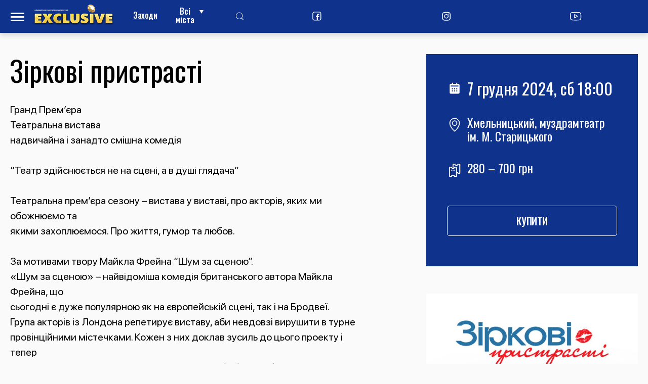

--- FILE ---
content_type: text/html; charset=UTF-8
request_url: https://exclusive.ua/zirkovi-pristrasti-8/
body_size: 7479
content:
<!DOCTYPE html><html lang="uk"><head> <!-- Google Tag Manager --> <script>(function(w,d,s,l,i){w[l]=w[l]||[];w[l].push({'gtm.start':
new Date().getTime(),event:'gtm.js'});var f=d.getElementsByTagName(s)[0],
j=d.createElement(s),dl=l!='dataLayer'?'&l='+l:'';j.async=true;j.src=
'https://www.googletagmanager.com/gtm.js?id='+i+dl;f.parentNode.insertBefore(j,f);
})(window,document,'script','dataLayer','GTM-PCV73Z7');</script> <!-- End Google Tag Manager --><meta charset="UTF-8"><meta name="viewport" content="width=device-width, initial-scale=1.0"><meta name="format-detection" content="telephone=no"><meta name="format-detection" content="address=no"><meta http-equiv="X-UA-Compatible" content="IE=edge"><link media="all" href="https://exclusive.ua/wp-content/cache/autoptimize/css/autoptimize_a71b4861ebda0190a55ed430459b1841.css" rel="stylesheet"><link media="screen" href="https://exclusive.ua/wp-content/cache/autoptimize/css/autoptimize_34778004a2075749cdb91d9cb86c958f.css" rel="stylesheet"><title>Зіркові пристрасті - Exclusive</title><link rel="preconnect" href="https://fonts.googleapis.com"><link rel="preconnect" href="https://fonts.gstatic.com" crossorigin><meta name='robots' content='index, follow, max-image-preview:large, max-snippet:-1, max-video-preview:-1' /> <!-- This site is optimized with the Yoast SEO plugin v20.7 - https://yoast.com/wordpress/plugins/seo/ --><link rel="canonical" href="https://exclusive.ua/zirkovi-pristrasti-8/" /><meta property="og:locale" content="uk_UA" /><meta property="og:type" content="article" /><meta property="og:title" content="Зіркові пристрасті - Exclusive" /><meta property="og:description" content="Гранд Прем&#8217;єраТеатральна виставанадвичайна і занадто смішна комедія “Театр здійснюється не на сцені, а в душі глядача” Театральна прем&#8217;єра сезону &#8211; вистава у виставі, про акторів, яких ми обожнюємо таякими захоплюємося. Про життя, гумор та любов. За мотивами твору Майкла Фрейна “Шум за ..." /><meta property="og:url" content="https://exclusive.ua/zirkovi-pristrasti-8/" /><meta property="og:site_name" content="Exclusive" /><meta property="article:publisher" content="https://www.facebook.com/ExclusiveOdessa" /><meta property="article:published_time" content="2024-06-20T07:30:44+00:00" /><meta property="article:modified_time" content="2024-11-25T10:08:35+00:00" /><meta property="og:image" content="https://exclusive.ua/wp-content/uploads/2024/06/zp-new_-kobzar-varchenko-vivcharuk.jpg" /><meta property="og:image:width" content="1062" /><meta property="og:image:height" content="1493" /><meta property="og:image:type" content="image/jpeg" /><meta name="author" content="exclusive-user" /><meta name="twitter:card" content="summary_large_image" /><meta name="twitter:label1" content="Автор" /><meta name="twitter:data1" content="exclusive-user" /><meta name="twitter:label2" content="Прибл. час читання" /><meta name="twitter:data2" content="2 хвилини" /> <script type="application/ld+json" class="yoast-schema-graph">{"@context":"https://schema.org","@graph":[{"@type":"Article","@id":"https://exclusive.ua/zirkovi-pristrasti-8/#article","isPartOf":{"@id":"https://exclusive.ua/zirkovi-pristrasti-8/"},"author":{"name":"exclusive-user","@id":"https://exclusive.ua/#/schema/person/6de52ad89f12db98326f7a003ca85979"},"headline":"Зіркові пристрасті","datePublished":"2024-06-20T07:30:44+00:00","dateModified":"2024-11-25T10:08:35+00:00","mainEntityOfPage":{"@id":"https://exclusive.ua/zirkovi-pristrasti-8/"},"wordCount":289,"publisher":{"@id":"https://exclusive.ua/#organization"},"image":{"@id":"https://exclusive.ua/zirkovi-pristrasti-8/#primaryimage"},"thumbnailUrl":"https://exclusive.ua/wp-content/uploads/2024/06/zp-new_-kobzar-varchenko-vivcharuk.jpg","articleSection":["Без рубрики"],"inLanguage":"uk"},{"@type":"WebPage","@id":"https://exclusive.ua/zirkovi-pristrasti-8/","url":"https://exclusive.ua/zirkovi-pristrasti-8/","name":"Зіркові пристрасті - Exclusive","isPartOf":{"@id":"https://exclusive.ua/#website"},"primaryImageOfPage":{"@id":"https://exclusive.ua/zirkovi-pristrasti-8/#primaryimage"},"image":{"@id":"https://exclusive.ua/zirkovi-pristrasti-8/#primaryimage"},"thumbnailUrl":"https://exclusive.ua/wp-content/uploads/2024/06/zp-new_-kobzar-varchenko-vivcharuk.jpg","datePublished":"2024-06-20T07:30:44+00:00","dateModified":"2024-11-25T10:08:35+00:00","breadcrumb":{"@id":"https://exclusive.ua/zirkovi-pristrasti-8/#breadcrumb"},"inLanguage":"uk","potentialAction":[{"@type":"ReadAction","target":["https://exclusive.ua/zirkovi-pristrasti-8/"]}]},{"@type":"ImageObject","inLanguage":"uk","@id":"https://exclusive.ua/zirkovi-pristrasti-8/#primaryimage","url":"https://exclusive.ua/wp-content/uploads/2024/06/zp-new_-kobzar-varchenko-vivcharuk.jpg","contentUrl":"https://exclusive.ua/wp-content/uploads/2024/06/zp-new_-kobzar-varchenko-vivcharuk.jpg","width":1062,"height":1493},{"@type":"BreadcrumbList","@id":"https://exclusive.ua/zirkovi-pristrasti-8/#breadcrumb","itemListElement":[{"@type":"ListItem","position":1,"name":"Home","item":"https://exclusive.ua/"},{"@type":"ListItem","position":2,"name":"Зіркові пристрасті"}]},{"@type":"WebSite","@id":"https://exclusive.ua/#website","url":"https://exclusive.ua/","name":"Exclusive","description":"Кращі заходи для Вас!","publisher":{"@id":"https://exclusive.ua/#organization"},"potentialAction":[{"@type":"SearchAction","target":{"@type":"EntryPoint","urlTemplate":"https://exclusive.ua/?s={search_term_string}"},"query-input":"required name=search_term_string"}],"inLanguage":"uk"},{"@type":"Organization","@id":"https://exclusive.ua/#organization","name":"КТА Эксклюзив","url":"https://exclusive.ua/","logo":{"@type":"ImageObject","inLanguage":"uk","@id":"https://exclusive.ua/#/schema/logo/image/","url":"https://exclusive.ua/wp-content/uploads/2022/01/logo.png","contentUrl":"https://exclusive.ua/wp-content/uploads/2022/01/logo.png","width":364,"height":74,"caption":"КТА Эксклюзив"},"image":{"@id":"https://exclusive.ua/#/schema/logo/image/"},"sameAs":["https://www.facebook.com/ExclusiveOdessa","https://www.instagram.com/exclusive_concert/","https://www.youtube.com/channel/UCfDlb0MZr8zfE9qDuVtJ1Qg?view_as=subscriber"]},{"@type":"Person","@id":"https://exclusive.ua/#/schema/person/6de52ad89f12db98326f7a003ca85979","name":"exclusive-user","sameAs":["https://exclusive.ua"],"url":"https://exclusive.ua/author/exclusive-user/"}]}</script> <!-- / Yoast SEO plugin. --><link rel='dns-prefetch' href='//fonts.googleapis.com' /><link rel='stylesheet' id='font-css' href='https://fonts.googleapis.com/css2?family=Oswald%3Awght%40300%3B400%3B500%3B600%3B700&#038;display=swap&#038;ver=6.1.1' media='screen' /><link rel="https://api.w.org/" href="https://exclusive.ua/wp-json/" /><link rel="alternate" type="application/json" href="https://exclusive.ua/wp-json/wp/v2/posts/2573" /><link rel="EditURI" type="application/rsd+xml" title="RSD" href="https://exclusive.ua/xmlrpc.php?rsd" /><link rel="wlwmanifest" type="application/wlwmanifest+xml" href="https://exclusive.ua/wp-includes/wlwmanifest.xml" /><meta name="generator" content="WordPress 6.1.1" /><link rel='shortlink' href='https://exclusive.ua/?p=2573' /><link rel="alternate" type="application/json+oembed" href="https://exclusive.ua/wp-json/oembed/1.0/embed?url=https%3A%2F%2Fexclusive.ua%2Fzirkovi-pristrasti-8%2F" /><link rel="alternate" type="text/xml+oembed" href="https://exclusive.ua/wp-json/oembed/1.0/embed?url=https%3A%2F%2Fexclusive.ua%2Fzirkovi-pristrasti-8%2F&#038;format=xml" /><link rel="icon" href="https://exclusive.ua/wp-content/uploads/2022/01/ms-icon-310x310-1-306x310.png" sizes="32x32" /><link rel="icon" href="https://exclusive.ua/wp-content/uploads/2022/01/ms-icon-310x310-1-306x310.png" sizes="192x192" /><link rel="apple-touch-icon" href="https://exclusive.ua/wp-content/uploads/2022/01/ms-icon-310x310-1-306x310.png" /><meta name="msapplication-TileImage" content="https://exclusive.ua/wp-content/uploads/2022/01/ms-icon-310x310-1-306x310.png" /></head><body data-rsssl=1 class="post-template-default single single-post postid-2573 single-format-standard wp-custom-logo"> <!-- Google Tag Manager (noscript) --> <noscript><iframe src="https://www.googletagmanager.com/ns.html?id=GTM-PCV73Z7"
height="0" width="0" style="display:none;visibility:hidden"></iframe></noscript> <!-- End Google Tag Manager (noscript) --><div class="site"><header class="header"><div class="container"><div class="header__container"><div class="header__left"> <button class="menu-toggle"> <span class="line l1"></span> <span class="line l2"></span> <span class="line l3"></span> </button> <a href="https://exclusive.ua" class="logo"><img src="https://exclusive.ua/wp-content/uploads/2023/03/logo.png" alt="Exclusive"></a></div><div class="header__right"> <a href="https://exclusive.ua/#events" class="header__affiche">Заходи</a> <button class="header-cities js-open-cities"><div class="header-cities__text"> Всі міста</div><div class="header-cities__svg"><svg viewBox = "0 0 1 1"> <use xlink:href=https://exclusive.ua/wp-content/themes/exclusive-wws/img/icons/symbol/sprite.svg#marker></use></svg></div> </button><div class="search"><form action="https://exclusive.ua/"> <button class="search__icon"><svg viewBox = "0 0 1 1"> <use xlink:href=https://exclusive.ua/wp-content/themes/exclusive-wws/img/icons/symbol/sprite.svg#search></use></svg></button><div class="search__block"> <input type="text" name="s" id="s" placeholder="Пошук подій" value=""> <button class="search__esc"> <span class="line l1"></span> <span class="line l2"></span> </button></div></form></div><ul class="socials"><li class="facebook"> <a href="https://www.facebook.com/ExclusiveOdessa" target="_blank"> <svg viewBox = "0 0 1 1"> <use xlink:href=https://exclusive.ua/wp-content/themes/exclusive-wws/img/icons/symbol/sprite.svg#facebook></use></svg> </a></li><li class="instagram"> <a href="https://www.instagram.com/exclusive_concert/" target="_blank"> <svg viewBox = "0 0 1 1"> <use xlink:href=https://exclusive.ua/wp-content/themes/exclusive-wws/img/icons/symbol/sprite.svg#instagram></use></svg> </a></li><li class="youtube"> <a href="https://www.youtube.com/channel/UCfDlb0MZr8zfE9qDuVtJ1Qg?view_as=subscriber" target="_blank"> <svg viewBox = "0 0 49 36"> <use xlink:href=https://exclusive.ua/wp-content/themes/exclusive-wws/img/icons/symbol/sprite.svg#youtube></use></svg> </a></li></ul></div></div></div></header><div class="menu-block"><div class="menu-block__menus"> <button class="menu__esc"> <span class="line l1"></span> <span class="line l2"></span> </button><ul id="menu-menu-ua" class="menu"><li id="menu-item-267" class="menu-item menu-item-type-post_type menu-item-object-page menu-item-267"><a href="https://exclusive.ua/pro-kompaniyu/">Про компанію</a></li><li id="menu-item-274" class="menu-item menu-item-type-custom menu-item-object-custom menu-item-274"><a href="/#events">Афіші заходів</a></li><li id="menu-item-271" class="menu-item menu-item-type-post_type menu-item-object-page menu-item-271"><a href="https://exclusive.ua/prokat-obladnannya/">Прокат обладнання</a></li><li id="menu-item-272" class="menu-item menu-item-type-post_type menu-item-object-page menu-item-272"><a href="https://exclusive.ua/organizacziya-zahodiv/">Рекламні кампанії</a></li><li id="menu-item-273" class="menu-item menu-item-type-post_type menu-item-object-page menu-item-273"><a href="https://exclusive.ua/kontakty-2/">Контакти</a></li><li id="menu-item-3531" class="menu-item menu-item-type-post_type menu-item-object-page menu-item-3531"><a href="https://exclusive.ua/eksklyuziv-fest/">Ексклюзив-фест</a></li></ul><div class="header-cities js-open-cities">Всі міста</div><div class="info"><div class="info__block"><p>Пишіть нам</p> <a href="/cdn-cgi/l/email-protection#305548535c45435946555f5455434351595d70575d51595c1e535f5d"><span class="__cf_email__" data-cfemail="6d08150e01181e041b080209081e1e0c04002d0a000c0401430e0200">[email&#160;protected]</span></a></div></div><ul class="socials"><li class="facebook"> <a href="https://www.facebook.com/ExclusiveOdessa" target="_blank"> <svg viewBox = "0 0 1 1"> <use xlink:href=https://exclusive.ua/wp-content/themes/exclusive-wws/img/icons/symbol/sprite.svg#facebook></use></svg> </a></li><li class="instagram"> <a href="https://www.instagram.com/exclusive_concert/" target="_blank"> <svg viewBox = "0 0 1 1"> <use xlink:href=https://exclusive.ua/wp-content/themes/exclusive-wws/img/icons/symbol/sprite.svg#instagram></use></svg> </a></li><li class="youtube"> <a href="https://www.youtube.com/channel/UCfDlb0MZr8zfE9qDuVtJ1Qg?view_as=subscriber" target="_blank"> <svg viewBox = "0 0 49 36"> <use xlink:href=https://exclusive.ua/wp-content/themes/exclusive-wws/img/icons/symbol/sprite.svg#youtube></use></svg> </a></li></ul></div></div><main class="main"><div class="event-btn"> <a href="https://tickets.karabas.com/PublicApi/TicketWidgetSvg.aspx?__uid=wgbIuY5PR89RT5WzjbDsSw&lang=ua&event=2384914501" class="btn btn-blue" target="_blank">Купити</a></div><div class="event-main"><div class="container"><div class="event-main__container"><div class="event-main__tabs-container"><div class="event-main__tab event-main__info " id="description" ><div class="event-main__block "><div class="sidebar" style="margin-top: 0;"><div class="sidebar-info"><ul class="sidebar-info__list"><li><div class="sidebar-info__icon"><svg viewBox = "0 0 1 1"> <use xlink:href=https://exclusive.ua/wp-content/themes/exclusive-wws/img/icons/symbol/sprite.svg#calendar></use></svg></div><div class="sidebar-info__text sidebar-info__date"> 7 грудня 2024, сб 18:00</div></li><li><div class="sidebar-info__icon"><svg viewBox = "0 0 1 1"> <use xlink:href=https://exclusive.ua/wp-content/themes/exclusive-wws/img/icons/symbol/sprite.svg#marker></use></svg></div><div class="sidebar-info__text"> Хмельницький,                         муздрамтеатр ім. М. Старицького</div></li><li><div class="sidebar-info__icon"><svg viewBox = "0 0 1 1"> <use xlink:href=https://exclusive.ua/wp-content/themes/exclusive-wws/img/icons/symbol/sprite.svg#tickets></use></svg></div><div class="sidebar-info__text">280 – 700 грн</div></li></ul> <a href="https://tickets.karabas.com/PublicApi/TicketWidgetSvg.aspx?__uid=wgbIuY5PR89RT5WzjbDsSw&lang=ua&event=2384914501" class="btn btn-transparent" target="_blank">купити</a></div><div class="sidebar__img"> <img width="418" height="568" src="https://exclusive.ua/wp-content/uploads/2024/06/zp-new_-kobzar-varchenko-vivcharuk-418x568.jpg" class="attachment-medium size-medium wp-post-image" alt="" decoding="async" loading="lazy" /></div></div><div class="event-main__h"><h1>Зіркові пристрасті</h1></div></div><div class="text-block"><p>Гранд Прем&#8217;єра<br>Театральна вистава<br>надвичайна і занадто смішна комедія</p><p>“Театр здійснюється не на сцені, а в душі глядача”</p><p>Театральна прем&#8217;єра сезону &#8211; вистава у виставі, про акторів, яких ми обожнюємо та<br>якими захоплюємося. Про життя, гумор та любов.</p><p>За мотивами твору Майкла Фрейна “Шум за сценою”.<br>«Шум за сценою» – найвідоміша комедія британського автора Майкла Фрейна, що<br>сьогодні є дуже популярною як на європейській сцені, так і на Бродвеї.<br>Група акторів із Лондона репетирує виставу, аби невдовзі вирушити в турне<br>провінційними містечками. Кожен з них доклав зусиль до цього проекту і тепер<br>щиро сподівається на успіх. І все дійсно могло би бути добре, але є одне «але»…<br>Митці – то люди настільки емоційні, що просто не в змозі втримати за кулісами<br>особисті взаємини, котрі бурхливим потоком накривають і вщент руйнують і без того<br>«крихку» виставу. Чи знайдеться вихід із ситуації, котра дійшла до повного<br>комічного абсурду?</p><p>Для вас гратимуть:<br>Арам Арзуманян &#8211; актор театру та кіно, зірка серіалу “Скажене весілля”<br>Валентин Томусяк &#8211; актор театру та кіно, зірка серіалу “Нічого не трапляється двічі”<br>Дмитро Вівчарюк &#8211; актор театру та кіно, зірка серіалу “Встигнути до тридцяти”<br>Дарія Петрожицька &#8211; заслужена артистка України, зірка серіалів “Бурштинові копи”,<br>“Найкращі вихідні”, “Папік”.<br>Ігор Рубашкін &#8211; заслужений артист України, актор Київського академічного театру на<br>Печерську<br>Ксенія Вертинська &#8211; актриса театру та кіно, зірка серіалу “Сидоренки і Сидоренки”, зірка<br>вистав “Сильні слабкі жінки”, “Дівич-вечір”, “Вірні дружини”<br>Олександр Ганноченко &#8211; народний артист України, актор театру та кіно, актор Київського<br>національного академічного драматичного театру ім. Лесі Українки<br>Оля Атанасова &#8211; актриса театру та кіно, зірка серіалу “Дві матері”<br>Світлана Золотько &#8211; народна артистка України, зірка вистав “Серцеїдки” та “Перших вісім<br>побачень”, актриса Київського академічного театру на Лівому березі Дніпра</p><p>Режисер &#8211; Олександр Ганноченко<br>Хореограф &#8211; Лідія Соклакова<br>Stylist – Анна Широбокова<br>Вистава йде з антрактом, 13+.<br>Продюсери &#8211; Тетяна Єдемська, Вікторія Жабенко та театральне агентство ТЕ-АРТ.</p></div><div style="clear: both;"></div></div></div></div></div></div></main><footer class="footer"><div class="container"><div class="footer__top"><div class="footer__left"> <a href="https://exclusive.ua" class="logo"><img src="https://exclusive.ua/wp-content/uploads/2023/01/gold_yura_new.png" alt="Exclusive"></a><div class="footer__left-text">©2021-2026. КТА Exclusive</div></div><div class="footer__right"><ul id="menu-menu-ua-1" class="menu"><li class="menu-item menu-item-type-post_type menu-item-object-page menu-item-267"><a href="https://exclusive.ua/pro-kompaniyu/">Про компанію</a></li><li class="menu-item menu-item-type-custom menu-item-object-custom menu-item-274"><a href="/#events">Афіші заходів</a></li><li class="menu-item menu-item-type-post_type menu-item-object-page menu-item-271"><a href="https://exclusive.ua/prokat-obladnannya/">Прокат обладнання</a></li><li class="menu-item menu-item-type-post_type menu-item-object-page menu-item-272"><a href="https://exclusive.ua/organizacziya-zahodiv/">Рекламні кампанії</a></li><li class="menu-item menu-item-type-post_type menu-item-object-page menu-item-273"><a href="https://exclusive.ua/kontakty-2/">Контакти</a></li><li class="menu-item menu-item-type-post_type menu-item-object-page menu-item-3531"><a href="https://exclusive.ua/eksklyuziv-fest/">Ексклюзив-фест</a></li></ul><div class="footer__right-block"><ul class="socials"><li class="facebook"> <a href="https://www.facebook.com/ExclusiveOdessa" target="_blank"> <svg viewBox = "0 0 1 1"> <use xlink:href=https://exclusive.ua/wp-content/themes/exclusive-wws/img/icons/symbol/sprite.svg#facebook></use></svg> </a></li><li class="instagram"> <a href="https://www.instagram.com/exclusive_concert/" target="_blank"> <svg viewBox = "0 0 1 1"> <use xlink:href=https://exclusive.ua/wp-content/themes/exclusive-wws/img/icons/symbol/sprite.svg#instagram></use></svg> </a></li><li class="youtube"> <a href="https://www.youtube.com/channel/UCfDlb0MZr8zfE9qDuVtJ1Qg?view_as=subscriber" target="_blank"> <svg viewBox = "0 0 49 36"> <use xlink:href=https://exclusive.ua/wp-content/themes/exclusive-wws/img/icons/symbol/sprite.svg#youtube></use></svg> </a></li></ul><div class="info"><div class="info__block"><p> Пишіть нам <a href="/cdn-cgi/l/email-protection#197c617a756c6a706f7c767d7c6a6a787074597e74787075377a7674"><span class="__cf_email__" data-cfemail="27425f444b52544e51424843425454464e4a67404a464e4b0944484a">[email&#160;protected]</span></a></p></div></div></div></div></div><div class="footer__bot"><div class="footer__bot-left"> <a href="https://exclusive.ua/publichna-oferta/">Публічна оферта</a></div><div class="footer__bot-right"> <img src="https://exclusive.ua/wp-content/themes/exclusive-wws/img/svg/visa.svg" alt="Mastercard Visa"></div></div></div></footer><div class="module-form module-form__cities" id="main-module-form"><div class="module-form__bg"></div><div class="module-form__block"> <button class="module-form__close"> <span class="line l1"></span> <span class="line l2"></span> </button><div class="cities"><div class="cities__search"> <input type="text" name="user-city" id="cities-search" placeholder="Введіть назву міста"><div class="cities__search-icon"> <svg viewBox = "0 0 1 1"> <use xlink:href=https://exclusive.ua/wp-content/themes/exclusive-wws/img/icons/symbol/sprite.svg#search></use></svg></div></div><ul class="cities__list"><li><a href="https://exclusive.ua/?city=pivdennoukrayinsk#events">Південноукраїнськ</a></li><li><a href="https://exclusive.ua/?city=zvyagel#events">Звягель</a></li><li><a href="https://exclusive.ua/?city=zhashkiv#events">Жашків</a></li><li><a href="https://exclusive.ua/?city=zhovti-vody#events">Жовті Води</a></li><li><a href="https://exclusive.ua/?city=oleksandriya#events">Олександрія</a></li><li><a href="https://exclusive.ua/?city=boguslav#events">Богуслав</a></li><li><a href="https://exclusive.ua/?city=samar#events">Самар</a></li><li><a href="https://exclusive.ua/?city=kamyanecz-podilskyj-2#events">Кам&#039;янець-Подільський</a></li><li><a href="https://exclusive.ua/?city=shepetivka#events">Шепетівка</a></li><li><a href="https://exclusive.ua/?city=podilsk#events">Подільськ</a></li><li><a href="https://exclusive.ua/?city=makariv#events">Макарів</a></li><li><a href="https://exclusive.ua/?city=ukrayinka#events">Українка</a></li><li><a href="https://exclusive.ua/?city=vyshgorod#events">Вишгород</a></li><li><a href="https://exclusive.ua/?city=pereyaslav#events">Переяслав</a></li><li><a href="https://exclusive.ua/?city=korsun-shevchenkivskyj#events">Корсунь-Шевченківський</a></li><li><a href="https://exclusive.ua/?city=baryshivka#events">Баришівка</a></li><li><a href="https://exclusive.ua/?city=kolomyya#events">Коломия</a></li><li><a href="https://exclusive.ua/?city=korosten#events">Коростень</a></li><li><a href="https://exclusive.ua/?city=berdychiv#events">Бердичів</a></li><li><a href="https://exclusive.ua/?city=bila-czerkva#events">Біла Церква</a></li><li><a href="https://exclusive.ua/?city=boryspil-2#events">Бориспіль</a></li><li><a href="https://exclusive.ua/?city=brovary#events">Бровари</a></li><li><a href="https://exclusive.ua/?city=varash#events">Вараш</a></li><li><a href="https://exclusive.ua/?city=vasylkiv-2#events">Васильків</a></li><li><a href="https://exclusive.ua/?city=vinnyczya#events">Вінниця</a></li><li><a href="https://exclusive.ua/?city=dnipro#events">Дніпро</a></li><li><a href="https://exclusive.ua/?city=drogobych#events">Дрогобич</a></li><li><a href="https://exclusive.ua/?city=zhitomir-uk#events">Житомир</a></li><li><a href="https://exclusive.ua/?city=zaporizhzhya-3#events">Запоріжжя</a></li><li><a href="https://exclusive.ua/?city=zvenygorodka#events">Звенигородка</a></li><li><a href="https://exclusive.ua/?city=ivano-frankivsk#events">Івано-Франківськ</a></li><li><a href="https://exclusive.ua/?city=irpin#events">Ірпінь</a></li><li><a href="https://exclusive.ua/?city=kamyanecz-podilskyj#events">Кам&#039;янець-Подільський</a></li><li><a href="https://exclusive.ua/?city=kamyanske#events">Кам'янське</a></li><li><a href="https://exclusive.ua/?city=kyyiv#events">Київ</a></li><li><a href="https://exclusive.ua/?city=kremenchuk#events">Кременчук</a></li><li><a href="https://exclusive.ua/?city=kryvyj-rig#events">Кривий Ріг</a></li><li><a href="https://exclusive.ua/?city=kropyvnyczkyj#events">Кропивницький</a></li><li><a href="https://exclusive.ua/?city=luczk-uk#events">Луцьк</a></li><li><a href="https://exclusive.ua/?city=lviv#events">Львів</a></li><li><a href="https://exclusive.ua/?city=mykolayiv#events">Миколаїв</a></li><li><a href="https://exclusive.ua/?city=mukachevo#events">Мукачево</a></li><li><a href="https://exclusive.ua/?city=novomoskovsk#events">Новомосковськ</a></li><li><a href="https://exclusive.ua/?city=obuhiv#events">Обухів</a></li><li><a href="https://exclusive.ua/?city=odesa#events">Одеса</a></li><li><a href="https://exclusive.ua/?city=poltava-5#events">Полтава</a></li><li><a href="https://exclusive.ua/?city=pryluky#events">Прилуки</a></li><li><a href="https://exclusive.ua/?city=rivne#events">Рівне</a></li><li><a href="https://exclusive.ua/?city=smila#events">Сміла</a></li><li><a href="https://exclusive.ua/?city=sumy-uk#events">Суми</a></li><li><a href="https://exclusive.ua/?city=ternopil#events">Тернопіль</a></li><li><a href="https://exclusive.ua/?city=uzhgorod-4#events">Ужгород</a></li><li><a href="https://exclusive.ua/?city=fastiv#events">Фастів</a></li><li><a href="https://exclusive.ua/?city=harkiv-8#events">Харків</a></li><li><a href="https://exclusive.ua/?city=hmelnyczkyj#events">Хмельницький</a></li><li><a href="https://exclusive.ua/?city=cherkasy#events">Черкаси</a></li><li><a href="https://exclusive.ua/?city=chernivczi#events">Чернівці</a></li><li><a href="https://exclusive.ua/?city=chernigiv#events">Чернігів</a></li></ul></div></div></div> <script data-cfasync="false" src="/cdn-cgi/scripts/5c5dd728/cloudflare-static/email-decode.min.js"></script><script id='theme-common-js-extra'>var svgicon_path = {"path":"https:\/\/exclusive.ua\/wp-content\/themes\/exclusive-wws\/"};</script> <script defer src="https://exclusive.ua/wp-content/cache/autoptimize/js/autoptimize_8a8087888830385f6d15936463e82e98.js"></script><!--noptimize--><!-- Autoptimize found a problem with the HTML in your Theme, tag `/body` missing --><!--/noptimize--><script defer src="https://static.cloudflareinsights.com/beacon.min.js/vcd15cbe7772f49c399c6a5babf22c1241717689176015" integrity="sha512-ZpsOmlRQV6y907TI0dKBHq9Md29nnaEIPlkf84rnaERnq6zvWvPUqr2ft8M1aS28oN72PdrCzSjY4U6VaAw1EQ==" data-cf-beacon='{"version":"2024.11.0","token":"47e991ee2aa14a2997c68f9afb52738b","r":1,"server_timing":{"name":{"cfCacheStatus":true,"cfEdge":true,"cfExtPri":true,"cfL4":true,"cfOrigin":true,"cfSpeedBrain":true},"location_startswith":null}}' crossorigin="anonymous"></script>


--- FILE ---
content_type: text/css
request_url: https://exclusive.ua/wp-content/cache/autoptimize/css/autoptimize_34778004a2075749cdb91d9cb86c958f.css
body_size: 18780
content:
@import url("https://fonts.googleapis.com/css2?family=Oswald:wght@300;400;500;600;700&display=swap");
.slick-slider{position:relative;display:block;box-sizing:border-box;-webkit-user-select:none;-moz-user-select:none;-ms-user-select:none;user-select:none;-webkit-touch-callout:none;-khtml-user-select:none;-ms-touch-action:pan-y;touch-action:pan-y;-webkit-tap-highlight-color:transparent}.slick-list{position:relative;display:block;overflow:hidden;margin:0;padding:0}.slick-list:focus{outline:none}.slick-list.dragging{cursor:pointer;cursor:hand}.slick-slider .slick-track,.slick-slider .slick-list{-webkit-transform:translate3d(0,0,0);-moz-transform:translate3d(0,0,0);-ms-transform:translate3d(0,0,0);-o-transform:translate3d(0,0,0);transform:translate3d(0,0,0)}.slick-track{position:relative;top:0;left:0;display:block;margin-left:auto;margin-right:auto}.slick-track:before,.slick-track:after{display:table;content:''}.slick-track:after{clear:both}.slick-loading .slick-track{visibility:hidden}.slick-slide{display:none;float:left;height:100%;min-height:1px}[dir=rtl] .slick-slide{float:right}.slick-slide img{display:block}.slick-slide.slick-loading img{display:none}.slick-slide.dragging img{pointer-events:none}.slick-initialized .slick-slide{display:block}.slick-loading .slick-slide{visibility:hidden}.slick-vertical .slick-slide{display:block;height:auto;border:1px solid transparent}.slick-arrow.slick-hidden{display:none}
.select2-container{box-sizing:border-box;display:inline-block;margin:0;position:relative;vertical-align:middle}.select2-container .select2-selection--single{box-sizing:border-box;cursor:pointer;display:block;height:28px;user-select:none;-webkit-user-select:none}.select2-container .select2-selection--single .select2-selection__rendered{display:block;padding-left:8px;padding-right:20px;overflow:hidden;text-overflow:ellipsis;white-space:nowrap}.select2-container .select2-selection--single .select2-selection__clear{background-color:transparent;border:none;font-size:1em}.select2-container[dir="rtl"] .select2-selection--single .select2-selection__rendered{padding-right:8px;padding-left:20px}.select2-container .select2-selection--multiple{box-sizing:border-box;cursor:pointer;display:block;min-height:32px;user-select:none;-webkit-user-select:none}.select2-container .select2-selection--multiple .select2-selection__rendered{display:inline;list-style:none;padding:0}.select2-container .select2-selection--multiple .select2-selection__clear{background-color:transparent;border:none;font-size:1em}.select2-container .select2-search--inline .select2-search__field{box-sizing:border-box;border:none;font-size:100%;margin-top:5px;margin-left:5px;padding:0;max-width:100%;resize:none;height:18px;vertical-align:bottom;font-family:sans-serif;overflow:hidden;word-break:keep-all}.select2-container .select2-search--inline .select2-search__field::-webkit-search-cancel-button{-webkit-appearance:none}.select2-dropdown{background-color:white;border:1px solid #aaa;border-radius:4px;box-sizing:border-box;display:block;position:absolute;left:-100000px;width:100%;z-index:1051}.select2-results{display:block}.select2-results__options{list-style:none;margin:0;padding:0}.select2-results__option{padding:6px;user-select:none;-webkit-user-select:none}.select2-results__option--selectable{cursor:pointer}.select2-container--open .select2-dropdown{left:0}.select2-container--open .select2-dropdown--above{border-bottom:none;border-bottom-left-radius:0;border-bottom-right-radius:0}.select2-container--open .select2-dropdown--below{border-top:none;border-top-left-radius:0;border-top-right-radius:0}.select2-search--dropdown{display:block;padding:4px}.select2-search--dropdown .select2-search__field{padding:4px;width:100%;box-sizing:border-box}.select2-search--dropdown .select2-search__field::-webkit-search-cancel-button{-webkit-appearance:none}.select2-search--dropdown.select2-search--hide{display:none}.select2-close-mask{border:0;margin:0;padding:0;display:block;position:fixed;left:0;top:0;min-height:100%;min-width:100%;height:auto;width:auto;opacity:0;z-index:99;background-color:#fff;filter:alpha(opacity=0)}.select2-hidden-accessible{border:0 !important;clip:rect(0 0 0 0) !important;-webkit-clip-path:inset(50%) !important;clip-path:inset(50%) !important;height:1px !important;overflow:hidden !important;padding:0 !important;position:absolute !important;width:1px !important;white-space:nowrap !important}.select2-container--default .select2-selection--single{background-color:#fff;border:1px solid #aaa;border-radius:4px}.select2-container--default .select2-selection--single .select2-selection__rendered{color:#444;line-height:28px}.select2-container--default .select2-selection--single .select2-selection__clear{cursor:pointer;float:right;font-weight:bold;height:26px;margin-right:20px;padding-right:0px}.select2-container--default .select2-selection--single .select2-selection__placeholder{color:#999}.select2-container--default .select2-selection--single .select2-selection__arrow{height:26px;position:absolute;top:1px;right:1px;width:20px}.select2-container--default .select2-selection--single .select2-selection__arrow b{border-color:#888 transparent transparent transparent;border-style:solid;border-width:5px 4px 0 4px;height:0;left:50%;margin-left:-4px;margin-top:-2px;position:absolute;top:50%;width:0}.select2-container--default[dir="rtl"] .select2-selection--single .select2-selection__clear{float:left}.select2-container--default[dir="rtl"] .select2-selection--single .select2-selection__arrow{left:1px;right:auto}.select2-container--default.select2-container--disabled .select2-selection--single{background-color:#eee;cursor:default}.select2-container--default.select2-container--disabled .select2-selection--single .select2-selection__clear{display:none}.select2-container--default.select2-container--open .select2-selection--single .select2-selection__arrow b{border-color:transparent transparent #888 transparent;border-width:0 4px 5px 4px}.select2-container--default .select2-selection--multiple{background-color:white;border:1px solid #aaa;border-radius:4px;cursor:text;padding-bottom:5px;padding-right:5px;position:relative}.select2-container--default .select2-selection--multiple.select2-selection--clearable{padding-right:25px}.select2-container--default .select2-selection--multiple .select2-selection__clear{cursor:pointer;font-weight:bold;height:20px;margin-right:10px;margin-top:5px;position:absolute;right:0;padding:1px}.select2-container--default .select2-selection--multiple .select2-selection__choice{background-color:#e4e4e4;border:1px solid #aaa;border-radius:4px;box-sizing:border-box;display:inline-block;margin-left:5px;margin-top:5px;padding:0;padding-left:20px;position:relative;max-width:100%;overflow:hidden;text-overflow:ellipsis;vertical-align:bottom;white-space:nowrap}.select2-container--default .select2-selection--multiple .select2-selection__choice__display{cursor:default;padding-left:2px;padding-right:5px}.select2-container--default .select2-selection--multiple .select2-selection__choice__remove{background-color:transparent;border:none;border-right:1px solid #aaa;border-top-left-radius:4px;border-bottom-left-radius:4px;color:#999;cursor:pointer;font-size:1em;font-weight:bold;padding:0 4px;position:absolute;left:0;top:0}.select2-container--default .select2-selection--multiple .select2-selection__choice__remove:hover,.select2-container--default .select2-selection--multiple .select2-selection__choice__remove:focus{background-color:#f1f1f1;color:#333;outline:none}.select2-container--default[dir="rtl"] .select2-selection--multiple .select2-selection__choice{margin-left:5px;margin-right:auto}.select2-container--default[dir="rtl"] .select2-selection--multiple .select2-selection__choice__display{padding-left:5px;padding-right:2px}.select2-container--default[dir="rtl"] .select2-selection--multiple .select2-selection__choice__remove{border-left:1px solid #aaa;border-right:none;border-top-left-radius:0;border-bottom-left-radius:0;border-top-right-radius:4px;border-bottom-right-radius:4px}.select2-container--default[dir="rtl"] .select2-selection--multiple .select2-selection__clear{float:left;margin-left:10px;margin-right:auto}.select2-container--default.select2-container--focus .select2-selection--multiple{border:solid black 1px;outline:0}.select2-container--default.select2-container--disabled .select2-selection--multiple{background-color:#eee;cursor:default}.select2-container--default.select2-container--disabled .select2-selection__choice__remove{display:none}.select2-container--default.select2-container--open.select2-container--above .select2-selection--single,.select2-container--default.select2-container--open.select2-container--above .select2-selection--multiple{border-top-left-radius:0;border-top-right-radius:0}.select2-container--default.select2-container--open.select2-container--below .select2-selection--single,.select2-container--default.select2-container--open.select2-container--below .select2-selection--multiple{border-bottom-left-radius:0;border-bottom-right-radius:0}.select2-container--default .select2-search--dropdown .select2-search__field{border:1px solid #aaa}.select2-container--default .select2-search--inline .select2-search__field{background:transparent;border:none;outline:0;box-shadow:none;-webkit-appearance:textfield}.select2-container--default .select2-results>.select2-results__options{max-height:200px;overflow-y:auto}.select2-container--default .select2-results__option .select2-results__option{padding-left:1em}.select2-container--default .select2-results__option .select2-results__option .select2-results__group{padding-left:0}.select2-container--default .select2-results__option .select2-results__option .select2-results__option{margin-left:-1em;padding-left:2em}.select2-container--default .select2-results__option .select2-results__option .select2-results__option .select2-results__option{margin-left:-2em;padding-left:3em}.select2-container--default .select2-results__option .select2-results__option .select2-results__option .select2-results__option .select2-results__option{margin-left:-3em;padding-left:4em}.select2-container--default .select2-results__option .select2-results__option .select2-results__option .select2-results__option .select2-results__option .select2-results__option{margin-left:-4em;padding-left:5em}.select2-container--default .select2-results__option .select2-results__option .select2-results__option .select2-results__option .select2-results__option .select2-results__option .select2-results__option{margin-left:-5em;padding-left:6em}.select2-container--default .select2-results__option--group{padding:0}.select2-container--default .select2-results__option--disabled{color:#999}.select2-container--default .select2-results__option--selected{background-color:#ddd}.select2-container--default .select2-results__option--highlighted.select2-results__option--selectable{background-color:#5897fb;color:white}.select2-container--default .select2-results__group{cursor:default;display:block;padding:6px}.select2-container--classic .select2-selection--single{background-color:#f7f7f7;border:1px solid #aaa;border-radius:4px;outline:0;background-image:-webkit-linear-gradient(top, #fff 50%, #eee 100%);background-image:-o-linear-gradient(top, #fff 50%, #eee 100%);background-image:linear-gradient(to bottom, #fff 50%, #eee 100%);background-repeat:repeat-x;filter:progid:DXImageTransform.Microsoft.gradient(startColorstr='#FFFFFFFF', endColorstr='#FFEEEEEE', GradientType=0)}.select2-container--classic .select2-selection--single:focus{border:1px solid #5897fb}.select2-container--classic .select2-selection--single .select2-selection__rendered{color:#444;line-height:28px}.select2-container--classic .select2-selection--single .select2-selection__clear{cursor:pointer;float:right;font-weight:bold;height:26px;margin-right:20px}.select2-container--classic .select2-selection--single .select2-selection__placeholder{color:#999}.select2-container--classic .select2-selection--single .select2-selection__arrow{background-color:#ddd;border:none;border-left:1px solid #aaa;border-top-right-radius:4px;border-bottom-right-radius:4px;height:26px;position:absolute;top:1px;right:1px;width:20px;background-image:-webkit-linear-gradient(top, #eee 50%, #ccc 100%);background-image:-o-linear-gradient(top, #eee 50%, #ccc 100%);background-image:linear-gradient(to bottom, #eee 50%, #ccc 100%);background-repeat:repeat-x;filter:progid:DXImageTransform.Microsoft.gradient(startColorstr='#FFEEEEEE', endColorstr='#FFCCCCCC', GradientType=0)}.select2-container--classic .select2-selection--single .select2-selection__arrow b{border-color:#888 transparent transparent transparent;border-style:solid;border-width:5px 4px 0 4px;height:0;left:50%;margin-left:-4px;margin-top:-2px;position:absolute;top:50%;width:0}.select2-container--classic[dir="rtl"] .select2-selection--single .select2-selection__clear{float:left}.select2-container--classic[dir="rtl"] .select2-selection--single .select2-selection__arrow{border:none;border-right:1px solid #aaa;border-radius:0;border-top-left-radius:4px;border-bottom-left-radius:4px;left:1px;right:auto}.select2-container--classic.select2-container--open .select2-selection--single{border:1px solid #5897fb}.select2-container--classic.select2-container--open .select2-selection--single .select2-selection__arrow{background:transparent;border:none}.select2-container--classic.select2-container--open .select2-selection--single .select2-selection__arrow b{border-color:transparent transparent #888 transparent;border-width:0 4px 5px 4px}.select2-container--classic.select2-container--open.select2-container--above .select2-selection--single{border-top:none;border-top-left-radius:0;border-top-right-radius:0;background-image:-webkit-linear-gradient(top, #fff 0%, #eee 50%);background-image:-o-linear-gradient(top, #fff 0%, #eee 50%);background-image:linear-gradient(to bottom, #fff 0%, #eee 50%);background-repeat:repeat-x;filter:progid:DXImageTransform.Microsoft.gradient(startColorstr='#FFFFFFFF', endColorstr='#FFEEEEEE', GradientType=0)}.select2-container--classic.select2-container--open.select2-container--below .select2-selection--single{border-bottom:none;border-bottom-left-radius:0;border-bottom-right-radius:0;background-image:-webkit-linear-gradient(top, #eee 50%, #fff 100%);background-image:-o-linear-gradient(top, #eee 50%, #fff 100%);background-image:linear-gradient(to bottom, #eee 50%, #fff 100%);background-repeat:repeat-x;filter:progid:DXImageTransform.Microsoft.gradient(startColorstr='#FFEEEEEE', endColorstr='#FFFFFFFF', GradientType=0)}.select2-container--classic .select2-selection--multiple{background-color:white;border:1px solid #aaa;border-radius:4px;cursor:text;outline:0;padding-bottom:5px;padding-right:5px}.select2-container--classic .select2-selection--multiple:focus{border:1px solid #5897fb}.select2-container--classic .select2-selection--multiple .select2-selection__clear{display:none}.select2-container--classic .select2-selection--multiple .select2-selection__choice{background-color:#e4e4e4;border:1px solid #aaa;border-radius:4px;display:inline-block;margin-left:5px;margin-top:5px;padding:0}.select2-container--classic .select2-selection--multiple .select2-selection__choice__display{cursor:default;padding-left:2px;padding-right:5px}.select2-container--classic .select2-selection--multiple .select2-selection__choice__remove{background-color:transparent;border:none;border-top-left-radius:4px;border-bottom-left-radius:4px;color:#888;cursor:pointer;font-size:1em;font-weight:bold;padding:0 4px}.select2-container--classic .select2-selection--multiple .select2-selection__choice__remove:hover{color:#555;outline:none}.select2-container--classic[dir="rtl"] .select2-selection--multiple .select2-selection__choice{margin-left:5px;margin-right:auto}.select2-container--classic[dir="rtl"] .select2-selection--multiple .select2-selection__choice__display{padding-left:5px;padding-right:2px}.select2-container--classic[dir="rtl"] .select2-selection--multiple .select2-selection__choice__remove{border-top-left-radius:0;border-bottom-left-radius:0;border-top-right-radius:4px;border-bottom-right-radius:4px}.select2-container--classic.select2-container--open .select2-selection--multiple{border:1px solid #5897fb}.select2-container--classic.select2-container--open.select2-container--above .select2-selection--multiple{border-top:none;border-top-left-radius:0;border-top-right-radius:0}.select2-container--classic.select2-container--open.select2-container--below .select2-selection--multiple{border-bottom:none;border-bottom-left-radius:0;border-bottom-right-radius:0}.select2-container--classic .select2-search--dropdown .select2-search__field{border:1px solid #aaa;outline:0}.select2-container--classic .select2-search--inline .select2-search__field{outline:0;box-shadow:none}.select2-container--classic .select2-dropdown{background-color:#fff;border:1px solid transparent}.select2-container--classic .select2-dropdown--above{border-bottom:none}.select2-container--classic .select2-dropdown--below{border-top:none}.select2-container--classic .select2-results>.select2-results__options{max-height:200px;overflow-y:auto}.select2-container--classic .select2-results__option--group{padding:0}.select2-container--classic .select2-results__option--disabled{color:grey}.select2-container--classic .select2-results__option--highlighted.select2-results__option--selectable{background-color:#3875d7;color:#fff}.select2-container--classic .select2-results__group{cursor:default;display:block;padding:6px}.select2-container--classic.select2-container--open .select2-dropdown{border-color:#5897fb}
/*! jQuery UI - v1.10.4 - 2014-01-17
* http://jqueryui.com
* Includes: jquery.ui.core.css, jquery.ui.accordion.css, jquery.ui.autocomplete.css, jquery.ui.button.css, jquery.ui.datepicker.css, jquery.ui.dialog.css, jquery.ui.menu.css, jquery.ui.progressbar.css, jquery.ui.resizable.css, jquery.ui.selectable.css, jquery.ui.slider.css, jquery.ui.spinner.css, jquery.ui.tabs.css, jquery.ui.tooltip.css, jquery.ui.theme.css
* To view and modify this theme, visit http://jqueryui.com/themeroller/?ffDefault=Trebuchet%20MS%2CTahoma%2CVerdana%2CArial%2Csans-serif&fwDefault=bold&fsDefault=1.1em&cornerRadius=4px&bgColorHeader=f6a828&bgTextureHeader=gloss_wave&bgImgOpacityHeader=35&borderColorHeader=e78f08&fcHeader=ffffff&iconColorHeader=ffffff&bgColorContent=eeeeee&bgTextureContent=highlight_soft&bgImgOpacityContent=100&borderColorContent=dddddd&fcContent=333333&iconColorContent=222222&bgColorDefault=f6f6f6&bgTextureDefault=glass&bgImgOpacityDefault=100&borderColorDefault=cccccc&fcDefault=1c94c4&iconColorDefault=ef8c08&bgColorHover=fdf5ce&bgTextureHover=glass&bgImgOpacityHover=100&borderColorHover=fbcb09&fcHover=c77405&iconColorHover=ef8c08&bgColorActive=ffffff&bgTextureActive=glass&bgImgOpacityActive=65&borderColorActive=fbd850&fcActive=eb8f00&iconColorActive=ef8c08&bgColorHighlight=ffe45c&bgTextureHighlight=highlight_soft&bgImgOpacityHighlight=75&borderColorHighlight=fed22f&fcHighlight=363636&iconColorHighlight=228ef1&bgColorError=b81900&bgTextureError=diagonals_thick&bgImgOpacityError=18&borderColorError=cd0a0a&fcError=ffffff&iconColorError=ffd27a&bgColorOverlay=666666&bgTextureOverlay=diagonals_thick&bgImgOpacityOverlay=20&opacityOverlay=50&bgColorShadow=000000&bgTextureShadow=flat&bgImgOpacityShadow=10&opacityShadow=20&thicknessShadow=5px&offsetTopShadow=-5px&offsetLeftShadow=-5px&cornerRadiusShadow=5px
* Copyright 2014 jQuery Foundation and other contributors; Licensed MIT */
.ui-helper-hidden{display:none}.ui-helper-hidden-accessible{border:0;clip:rect(0 0 0 0);height:1px;margin:-1px;overflow:hidden;padding:0;position:absolute;width:1px}.ui-helper-reset{margin:0;padding:0;border:0;outline:0;line-height:1.3;text-decoration:none;font-size:100%;list-style:none}.ui-helper-clearfix:before,.ui-helper-clearfix:after{content:"";display:table;border-collapse:collapse}.ui-helper-clearfix:after{clear:both}.ui-helper-clearfix{min-height:0}.ui-helper-zfix{width:100%;height:100%;top:0;left:0;position:absolute;opacity:0;filter:Alpha(Opacity=0)}.ui-front{z-index:100}.ui-state-disabled{cursor:default !important}.ui-icon{display:block;text-indent:-99999px;overflow:hidden;background-repeat:no-repeat}.ui-widget-overlay{position:fixed;top:0;left:0;width:100%;height:100%}.ui-accordion .ui-accordion-header{display:block;cursor:pointer;position:relative;margin-top:2px;padding:.5em .5em .5em .7em;min-height:0}.ui-accordion .ui-accordion-icons{padding-left:2.2em}.ui-accordion .ui-accordion-noicons{padding-left:.7em}.ui-accordion .ui-accordion-icons .ui-accordion-icons{padding-left:2.2em}.ui-accordion .ui-accordion-header .ui-accordion-header-icon{position:absolute;left:.5em;top:50%;margin-top:-8px}.ui-accordion .ui-accordion-content{padding:1em 2.2em;border-top:0;overflow:auto}.ui-autocomplete{position:absolute;top:0;left:0;cursor:default}.ui-button{display:inline-block;position:relative;padding:0;line-height:normal;margin-right:.1em;cursor:pointer;vertical-align:middle;text-align:center;overflow:visible}.ui-button,.ui-button:link,.ui-button:visited,.ui-button:hover,.ui-button:active{text-decoration:none}.ui-button-icon-only{width:2.2em}button.ui-button-icon-only{width:2.4em}.ui-button-icons-only{width:3.4em}button.ui-button-icons-only{width:3.7em}.ui-button .ui-button-text{display:block;line-height:normal}.ui-button-text-only .ui-button-text{padding:.4em 1em}.ui-button-icon-only .ui-button-text,.ui-button-icons-only .ui-button-text{padding:.4em;text-indent:-9999999px}.ui-button-text-icon-primary .ui-button-text,.ui-button-text-icons .ui-button-text{padding:.4em 1em .4em 2.1em}.ui-button-text-icon-secondary .ui-button-text,.ui-button-text-icons .ui-button-text{padding:.4em 2.1em .4em 1em}.ui-button-text-icons .ui-button-text{padding-left:2.1em;padding-right:2.1em}input.ui-button{padding:.4em 1em}.ui-button-icon-only .ui-icon,.ui-button-text-icon-primary .ui-icon,.ui-button-text-icon-secondary .ui-icon,.ui-button-text-icons .ui-icon,.ui-button-icons-only .ui-icon{position:absolute;top:50%;margin-top:-8px}.ui-button-icon-only .ui-icon{left:50%;margin-left:-8px}.ui-button-text-icon-primary .ui-button-icon-primary,.ui-button-text-icons .ui-button-icon-primary,.ui-button-icons-only .ui-button-icon-primary{left:.5em}.ui-button-text-icon-secondary .ui-button-icon-secondary,.ui-button-text-icons .ui-button-icon-secondary,.ui-button-icons-only .ui-button-icon-secondary{right:.5em}.ui-buttonset{margin-right:7px}.ui-buttonset .ui-button{margin-left:0;margin-right:-.3em}input.ui-button::-moz-focus-inner,button.ui-button::-moz-focus-inner{border:0;padding:0}.ui-datepicker{width:17em;padding:.2em .2em 0;display:none}.ui-datepicker .ui-datepicker-header{position:relative;padding:.2em 0}.ui-datepicker .ui-datepicker-prev,.ui-datepicker .ui-datepicker-next{position:absolute;top:2px;width:1.8em;height:1.8em}.ui-datepicker .ui-datepicker-prev-hover,.ui-datepicker .ui-datepicker-next-hover{top:1px}.ui-datepicker .ui-datepicker-prev{left:2px}.ui-datepicker .ui-datepicker-next{right:2px}.ui-datepicker .ui-datepicker-prev-hover{left:1px}.ui-datepicker .ui-datepicker-next-hover{right:1px}.ui-datepicker .ui-datepicker-prev span,.ui-datepicker .ui-datepicker-next span{display:block;position:absolute;left:50%;margin-left:-8px;top:50%;margin-top:-8px}.ui-datepicker .ui-datepicker-title{margin:0 2.3em;line-height:1.8em;text-align:center}.ui-datepicker .ui-datepicker-title select{font-size:1em;margin:1px 0}.ui-datepicker select.ui-datepicker-month,.ui-datepicker select.ui-datepicker-year{width:49%}.ui-datepicker table{width:100%;font-size:.9em;border-collapse:collapse;margin:0 0 .4em}.ui-datepicker th{padding:.7em .3em;text-align:center;font-weight:700;border:0}.ui-datepicker td{border:0;padding:1px}.ui-datepicker td span,.ui-datepicker td a{display:block;padding:.2em;text-align:right;text-decoration:none}.ui-datepicker .ui-datepicker-buttonpane{background-image:none;margin:.7em 0 0;padding:0 .2em;border-left:0;border-right:0;border-bottom:0}.ui-datepicker .ui-datepicker-buttonpane button{float:right;margin:.5em .2em .4em;cursor:pointer;padding:.2em .6em .3em;width:auto;overflow:visible}.ui-datepicker .ui-datepicker-buttonpane button.ui-datepicker-current{float:left}.ui-datepicker.ui-datepicker-multi{width:auto}.ui-datepicker-multi .ui-datepicker-group{float:left}.ui-datepicker-multi .ui-datepicker-group table{width:95%;margin:0 auto .4em}.ui-datepicker-multi-2 .ui-datepicker-group{width:50%}.ui-datepicker-multi-3 .ui-datepicker-group{width:33.3%}.ui-datepicker-multi-4 .ui-datepicker-group{width:25%}.ui-datepicker-multi .ui-datepicker-group-last .ui-datepicker-header,.ui-datepicker-multi .ui-datepicker-group-middle .ui-datepicker-header{border-left-width:0}.ui-datepicker-multi .ui-datepicker-buttonpane{clear:left}.ui-datepicker-row-break{clear:both;width:100%;font-size:0}.ui-datepicker-rtl{direction:rtl}.ui-datepicker-rtl .ui-datepicker-prev{right:2px;left:auto}.ui-datepicker-rtl .ui-datepicker-next{left:2px;right:auto}.ui-datepicker-rtl .ui-datepicker-prev:hover{right:1px;left:auto}.ui-datepicker-rtl .ui-datepicker-next:hover{left:1px;right:auto}.ui-datepicker-rtl .ui-datepicker-buttonpane{clear:right}.ui-datepicker-rtl .ui-datepicker-buttonpane button{float:left}.ui-datepicker-rtl .ui-datepicker-buttonpane button.ui-datepicker-current,.ui-datepicker-rtl .ui-datepicker-group{float:right}.ui-datepicker-rtl .ui-datepicker-group-last .ui-datepicker-header,.ui-datepicker-rtl .ui-datepicker-group-middle .ui-datepicker-header{border-right-width:0;border-left-width:1px}.ui-dialog{overflow:hidden;position:absolute;top:0;left:0;padding:.2em;outline:0}.ui-dialog .ui-dialog-titlebar{padding:.4em 1em;position:relative}.ui-dialog .ui-dialog-title{float:left;margin:.1em 0;white-space:nowrap;width:90%;overflow:hidden;text-overflow:ellipsis}.ui-dialog .ui-dialog-titlebar-close{position:absolute;right:.3em;top:50%;width:20px;margin:-10px 0 0;padding:1px;height:20px}.ui-dialog .ui-dialog-content{position:relative;border:0;padding:.5em 1em;background:0 0;overflow:auto}.ui-dialog .ui-dialog-buttonpane{text-align:left;border-width:1px 0 0;background-image:none;margin-top:.5em;padding:.3em 1em .5em .4em}.ui-dialog .ui-dialog-buttonpane .ui-dialog-buttonset{float:right}.ui-dialog .ui-dialog-buttonpane button{margin:.5em .4em .5em 0;cursor:pointer}.ui-dialog .ui-resizable-se{width:12px;height:12px;right:-5px;bottom:-5px;background-position:16px 16px}.ui-draggable .ui-dialog-titlebar{cursor:move}.ui-menu{list-style:none;padding:2px;margin:0;display:block;outline:none}.ui-menu .ui-menu{margin-top:-3px;position:absolute}.ui-menu .ui-menu-item{margin:0;padding:0;width:100%;list-style-image:url([data-uri])}.ui-menu .ui-menu-divider{margin:5px -2px;height:0;font-size:0;line-height:0;border-width:1px 0 0}.ui-menu .ui-menu-item a{text-decoration:none;display:block;padding:2px .4em;line-height:1.5;min-height:0;font-weight:400}.ui-menu .ui-menu-item a.ui-state-focus,.ui-menu .ui-menu-item a.ui-state-active{font-weight:400;margin:-1px}.ui-menu .ui-state-disabled{font-weight:400;margin:.4em 0 .2em;line-height:1.5}.ui-menu .ui-state-disabled a{cursor:default}.ui-menu-icons{position:relative}.ui-menu-icons .ui-menu-item a{position:relative;padding-left:2em}.ui-menu .ui-icon{position:absolute;top:.2em;left:.2em}.ui-menu .ui-menu-icon{position:static;float:right}.ui-progressbar{height:2em;text-align:left;overflow:hidden}.ui-progressbar .ui-progressbar-value{margin:-1px;height:100%}.ui-progressbar .ui-progressbar-overlay{background:url(//exclusive.ua/wp-content/themes/exclusive-wws/css/images/animated-overlay.gif);height:100%;filter:alpha(opacity=25);opacity:.25}.ui-progressbar-indeterminate .ui-progressbar-value{background-image:none}.ui-resizable{position:relative}.ui-resizable-handle{position:absolute;font-size:.1px;display:block}.ui-resizable-disabled .ui-resizable-handle,.ui-resizable-autohide .ui-resizable-handle{display:none}.ui-resizable-n{cursor:n-resize;height:7px;width:100%;top:-5px;left:0}.ui-resizable-s{cursor:s-resize;height:7px;width:100%;bottom:-5px;left:0}.ui-resizable-e{cursor:e-resize;width:7px;right:-5px;top:0;height:100%}.ui-resizable-w{cursor:w-resize;width:7px;left:-5px;top:0;height:100%}.ui-resizable-se{cursor:se-resize;width:12px;height:12px;right:1px;bottom:1px}.ui-resizable-sw{cursor:sw-resize;width:9px;height:9px;left:-5px;bottom:-5px}.ui-resizable-nw{cursor:nw-resize;width:9px;height:9px;left:-5px;top:-5px}.ui-resizable-ne{cursor:ne-resize;width:9px;height:9px;right:-5px;top:-5px}.ui-selectable-helper{position:absolute;z-index:100;border:1px dotted #000}.ui-slider{position:relative;text-align:left}.ui-slider .ui-slider-handle{position:absolute;z-index:2;width:1.2em;height:1.2em;cursor:default}.ui-slider .ui-slider-range{position:absolute;z-index:1;font-size:.7em;display:block;border:0;background-position:0 0}.ui-slider.ui-state-disabled .ui-slider-handle,.ui-slider.ui-state-disabled .ui-slider-range{filter:inherit}.ui-slider-horizontal{height:.8em}.ui-slider-horizontal .ui-slider-handle{top:-.3em;margin-left:-.6em}.ui-slider-horizontal .ui-slider-range{top:0;height:100%}.ui-slider-horizontal .ui-slider-range-min{left:0}.ui-slider-horizontal .ui-slider-range-max{right:0}.ui-slider-vertical{width:.8em;height:100px}.ui-slider-vertical .ui-slider-handle{left:-.3em;margin-left:0;margin-bottom:-.6em}.ui-slider-vertical .ui-slider-range{left:0;width:100%}.ui-slider-vertical .ui-slider-range-min{bottom:0}.ui-slider-vertical .ui-slider-range-max{top:0}.ui-spinner{position:relative;display:inline-block;overflow:hidden;padding:0;vertical-align:middle}.ui-spinner-input{border:none;background:0 0;color:inherit;padding:0;margin:.2em 0;vertical-align:middle;margin-left:.4em;margin-right:22px}.ui-spinner-button{width:16px;height:50%;font-size:.5em;padding:0;margin:0;text-align:center;position:absolute;cursor:default;display:block;overflow:hidden;right:0}.ui-spinner a.ui-spinner-button{border-top:none;border-bottom:none;border-right:none}.ui-spinner .ui-icon{position:absolute;margin-top:-8px;top:50%;left:0}.ui-spinner-up{top:0}.ui-spinner-down{bottom:0}.ui-spinner .ui-icon-triangle-1-s{background-position:-65px -16px}.ui-tabs{position:relative;padding:.2em}.ui-tabs .ui-tabs-nav{margin:0;padding:.2em .2em 0}.ui-tabs .ui-tabs-nav li{list-style:none;float:left;position:relative;top:0;margin:1px .2em 0 0;border-bottom-width:0;padding:0;white-space:nowrap}.ui-tabs .ui-tabs-nav .ui-tabs-anchor{float:left;padding:.5em 1em;text-decoration:none}.ui-tabs .ui-tabs-nav li.ui-tabs-active{margin-bottom:-1px;padding-bottom:1px}.ui-tabs .ui-tabs-nav li.ui-tabs-active .ui-tabs-anchor,.ui-tabs .ui-tabs-nav li.ui-state-disabled .ui-tabs-anchor,.ui-tabs .ui-tabs-nav li.ui-tabs-loading .ui-tabs-anchor{cursor:text}.ui-tabs-collapsible .ui-tabs-nav li.ui-tabs-active .ui-tabs-anchor{cursor:pointer}.ui-tabs .ui-tabs-panel{display:block;border-width:0;padding:1em 1.4em;background:0 0}.ui-tooltip{padding:8px;position:absolute;z-index:9999;max-width:300px;-webkit-box-shadow:0 0 5px #aaa;box-shadow:0 0 5px #aaa}body .ui-tooltip{border-width:2px}.ui-widget{font-family:Trebuchet MS,Tahoma,Verdana,Arial,sans-serif;font-size:1.1em}.ui-widget .ui-widget{font-size:1em}.ui-widget input,.ui-widget select,.ui-widget textarea,.ui-widget button{font-family:Trebuchet MS,Tahoma,Verdana,Arial,sans-serif;font-size:1em}.ui-widget-content{border:1px solid #ddd;color:#333}.ui-widget-content a{color:#333}.ui-widget-header{border:1px solid #e78f08;color:#fff;font-weight:700}.ui-widget-header a{color:#fff}.ui-state-default,.ui-widget-content .ui-state-default,.ui-widget-header .ui-state-default{border:1px solid #ccc;background:#f6f6f6 url(//exclusive.ua/wp-content/themes/exclusive-wws/css/images/ui-bg_glass_100_f6f6f6_1x400.png) 50% 50% repeat-x;font-weight:700;color:#1c94c4}.ui-state-default a,.ui-state-default a:link,.ui-state-default a:visited{color:#1c94c4;text-decoration:none}.ui-state-hover,.ui-widget-content .ui-state-hover,.ui-widget-header .ui-state-hover,.ui-state-focus,.ui-widget-content .ui-state-focus,.ui-widget-header .ui-state-focus{border:1px solid #fbcb09;background:#fdf5ce url(//exclusive.ua/wp-content/themes/exclusive-wws/css/images/ui-bg_glass_100_fdf5ce_1x400.png) 50% 50% repeat-x;font-weight:700;color:#c77405}.ui-state-hover a,.ui-state-hover a:hover,.ui-state-hover a:link,.ui-state-hover a:visited,.ui-state-focus a,.ui-state-focus a:hover,.ui-state-focus a:link,.ui-state-focus a:visited{color:#c77405;text-decoration:none}.ui-state-active,.ui-widget-content .ui-state-active,.ui-widget-header .ui-state-active{border:1px solid #fbd850;background:#fff url(//exclusive.ua/wp-content/themes/exclusive-wws/css/images/ui-bg_glass_65_ffffff_1x400.png) 50% 50% repeat-x;font-weight:700;color:#eb8f00}.ui-state-active a,.ui-state-active a:link,.ui-state-active a:visited{color:#eb8f00;text-decoration:none}.ui-state-highlight,.ui-widget-content .ui-state-highlight,.ui-widget-header .ui-state-highlight{border:1px solid #fed22f;background:#ffe45c url(//exclusive.ua/wp-content/themes/exclusive-wws/css/images/ui-bg_highlight-soft_75_ffe45c_1x100.png) 50% top repeat-x;color:#363636}.ui-state-highlight a,.ui-widget-content .ui-state-highlight a,.ui-widget-header .ui-state-highlight a{color:#363636}.ui-state-error,.ui-widget-content .ui-state-error,.ui-widget-header .ui-state-error{border:1px solid #cd0a0a;background:#b81900 url(//exclusive.ua/wp-content/themes/exclusive-wws/css/images/ui-bg_diagonals-thick_18_b81900_40x40.png) 50% 50% repeat;color:#fff}.ui-state-error a,.ui-widget-content .ui-state-error a,.ui-widget-header .ui-state-error a{color:#fff}.ui-state-error-text,.ui-widget-content .ui-state-error-text,.ui-widget-header .ui-state-error-text{color:#fff}.ui-priority-primary,.ui-widget-content .ui-priority-primary,.ui-widget-header .ui-priority-primary{font-weight:700}.ui-priority-secondary,.ui-widget-content .ui-priority-secondary,.ui-widget-header .ui-priority-secondary{opacity:.7;filter:Alpha(Opacity=70);font-weight:400}.ui-state-disabled,.ui-widget-content .ui-state-disabled,.ui-widget-header .ui-state-disabled{opacity:.35;filter:Alpha(Opacity=35);background-image:none}.ui-state-disabled .ui-icon{filter:Alpha(Opacity=35)}.ui-icon{width:16px;height:16px}.ui-state-default .ui-icon{background-image:url(//exclusive.ua/wp-content/themes/exclusive-wws/css/images/ui-icons_ef8c08_256x240.png)}.ui-state-hover .ui-icon,.ui-state-focus .ui-icon{background-image:url(//exclusive.ua/wp-content/themes/exclusive-wws/css/images/ui-icons_ef8c08_256x240.png)}.ui-state-active .ui-icon{background-image:url(//exclusive.ua/wp-content/themes/exclusive-wws/css/images/ui-icons_ef8c08_256x240.png)}.ui-state-highlight .ui-icon{background-image:url(//exclusive.ua/wp-content/themes/exclusive-wws/css/images/ui-icons_228ef1_256x240.png)}.ui-state-error .ui-icon,.ui-state-error-text .ui-icon{background-image:url(//exclusive.ua/wp-content/themes/exclusive-wws/css/images/ui-icons_ffd27a_256x240.png)}.ui-icon-blank{background-position:16px 16px}.ui-icon-carat-1-n{background-position:0 0}.ui-icon-carat-1-ne{background-position:-16px 0}.ui-icon-carat-1-e{background-position:-32px 0}.ui-icon-carat-1-se{background-position:-48px 0}.ui-icon-carat-1-s{background-position:-64px 0}.ui-icon-carat-1-sw{background-position:-80px 0}.ui-icon-carat-1-w{background-position:-96px 0}.ui-icon-carat-1-nw{background-position:-112px 0}.ui-icon-carat-2-n-s{background-position:-128px 0}.ui-icon-carat-2-e-w{background-position:-144px 0}.ui-icon-triangle-1-n{background-position:0 -16px}.ui-icon-triangle-1-ne{background-position:-16px -16px}.ui-icon-triangle-1-e{background-position:-32px -16px}.ui-icon-triangle-1-se{background-position:-48px -16px}.ui-icon-triangle-1-s{background-position:-64px -16px}.ui-icon-triangle-1-sw{background-position:-80px -16px}.ui-icon-triangle-1-w{background-position:-96px -16px}.ui-icon-triangle-1-nw{background-position:-112px -16px}.ui-icon-triangle-2-n-s{background-position:-128px -16px}.ui-icon-triangle-2-e-w{background-position:-144px -16px}.ui-icon-arrow-1-n{background-position:0 -32px}.ui-icon-arrow-1-ne{background-position:-16px -32px}.ui-icon-arrow-1-e{background-position:-32px -32px}.ui-icon-arrow-1-se{background-position:-48px -32px}.ui-icon-arrow-1-s{background-position:-64px -32px}.ui-icon-arrow-1-sw{background-position:-80px -32px}.ui-icon-arrow-1-w{background-position:-96px -32px}.ui-icon-arrow-1-nw{background-position:-112px -32px}.ui-icon-arrow-2-n-s{background-position:-128px -32px}.ui-icon-arrow-2-ne-sw{background-position:-144px -32px}.ui-icon-arrow-2-e-w{background-position:-160px -32px}.ui-icon-arrow-2-se-nw{background-position:-176px -32px}.ui-icon-arrowstop-1-n{background-position:-192px -32px}.ui-icon-arrowstop-1-e{background-position:-208px -32px}.ui-icon-arrowstop-1-s{background-position:-224px -32px}.ui-icon-arrowstop-1-w{background-position:-240px -32px}.ui-icon-arrowthick-1-n{background-position:0 -48px}.ui-icon-arrowthick-1-ne{background-position:-16px -48px}.ui-icon-arrowthick-1-e{background-position:-32px -48px}.ui-icon-arrowthick-1-se{background-position:-48px -48px}.ui-icon-arrowthick-1-s{background-position:-64px -48px}.ui-icon-arrowthick-1-sw{background-position:-80px -48px}.ui-icon-arrowthick-1-w{background-position:-96px -48px}.ui-icon-arrowthick-1-nw{background-position:-112px -48px}.ui-icon-arrowthick-2-n-s{background-position:-128px -48px}.ui-icon-arrowthick-2-ne-sw{background-position:-144px -48px}.ui-icon-arrowthick-2-e-w{background-position:-160px -48px}.ui-icon-arrowthick-2-se-nw{background-position:-176px -48px}.ui-icon-arrowthickstop-1-n{background-position:-192px -48px}.ui-icon-arrowthickstop-1-e{background-position:-208px -48px}.ui-icon-arrowthickstop-1-s{background-position:-224px -48px}.ui-icon-arrowthickstop-1-w{background-position:-240px -48px}.ui-icon-arrowreturnthick-1-w{background-position:0 -64px}.ui-icon-arrowreturnthick-1-n{background-position:-16px -64px}.ui-icon-arrowreturnthick-1-e{background-position:-32px -64px}.ui-icon-arrowreturnthick-1-s{background-position:-48px -64px}.ui-icon-arrowreturn-1-w{background-position:-64px -64px}.ui-icon-arrowreturn-1-n{background-position:-80px -64px}.ui-icon-arrowreturn-1-e{background-position:-96px -64px}.ui-icon-arrowreturn-1-s{background-position:-112px -64px}.ui-icon-arrowrefresh-1-w{background-position:-128px -64px}.ui-icon-arrowrefresh-1-n{background-position:-144px -64px}.ui-icon-arrowrefresh-1-e{background-position:-160px -64px}.ui-icon-arrowrefresh-1-s{background-position:-176px -64px}.ui-icon-arrow-4{background-position:0 -80px}.ui-icon-arrow-4-diag{background-position:-16px -80px}.ui-icon-extlink{background-position:-32px -80px}.ui-icon-newwin{background-position:-48px -80px}.ui-icon-refresh{background-position:-64px -80px}.ui-icon-shuffle{background-position:-80px -80px}.ui-icon-transfer-e-w{background-position:-96px -80px}.ui-icon-transferthick-e-w{background-position:-112px -80px}.ui-icon-folder-collapsed{background-position:0 -96px}.ui-icon-folder-open{background-position:-16px -96px}.ui-icon-document{background-position:-32px -96px}.ui-icon-document-b{background-position:-48px -96px}.ui-icon-note{background-position:-64px -96px}.ui-icon-mail-closed{background-position:-80px -96px}.ui-icon-mail-open{background-position:-96px -96px}.ui-icon-suitcase{background-position:-112px -96px}.ui-icon-comment{background-position:-128px -96px}.ui-icon-person{background-position:-144px -96px}.ui-icon-print{background-position:-160px -96px}.ui-icon-trash{background-position:-176px -96px}.ui-icon-locked{background-position:-192px -96px}.ui-icon-unlocked{background-position:-208px -96px}.ui-icon-bookmark{background-position:-224px -96px}.ui-icon-tag{background-position:-240px -96px}.ui-icon-home{background-position:0 -112px}.ui-icon-flag{background-position:-16px -112px}.ui-icon-calendar{background-position:-32px -112px}.ui-icon-cart{background-position:-48px -112px}.ui-icon-pencil{background-position:-64px -112px}.ui-icon-clock{background-position:-80px -112px}.ui-icon-disk{background-position:-96px -112px}.ui-icon-calculator{background-position:-112px -112px}.ui-icon-zoomin{background-position:-128px -112px}.ui-icon-zoomout{background-position:-144px -112px}.ui-icon-search{background-position:-160px -112px}.ui-icon-wrench{background-position:-176px -112px}.ui-icon-gear{background-position:-192px -112px}.ui-icon-heart{background-position:-208px -112px}.ui-icon-star{background-position:-224px -112px}.ui-icon-link{background-position:-240px -112px}.ui-icon-cancel{background-position:0 -128px}.ui-icon-plus{background-position:-16px -128px}.ui-icon-plusthick{background-position:-32px -128px}.ui-icon-minus{background-position:-48px -128px}.ui-icon-minusthick{background-position:-64px -128px}.ui-icon-close{background-position:-80px -128px}.ui-icon-closethick{background-position:-96px -128px}.ui-icon-key{background-position:-112px -128px}.ui-icon-lightbulb{background-position:-128px -128px}.ui-icon-scissors{background-position:-144px -128px}.ui-icon-clipboard{background-position:-160px -128px}.ui-icon-copy{background-position:-176px -128px}.ui-icon-contact{background-position:-192px -128px}.ui-icon-image{background-position:-208px -128px}.ui-icon-video{background-position:-224px -128px}.ui-icon-script{background-position:-240px -128px}.ui-icon-alert{background-position:0 -144px}.ui-icon-info{background-position:-16px -144px}.ui-icon-notice{background-position:-32px -144px}.ui-icon-help{background-position:-48px -144px}.ui-icon-check{background-position:-64px -144px}.ui-icon-bullet{background-position:-80px -144px}.ui-icon-radio-on{background-position:-96px -144px}.ui-icon-radio-off{background-position:-112px -144px}.ui-icon-pin-w{background-position:-128px -144px}.ui-icon-pin-s{background-position:-144px -144px}.ui-icon-play{background-position:0 -160px}.ui-icon-pause{background-position:-16px -160px}.ui-icon-seek-next{background-position:-32px -160px}.ui-icon-seek-prev{background-position:-48px -160px}.ui-icon-seek-end{background-position:-64px -160px}.ui-icon-seek-start{background-position:-80px -160px}.ui-icon-seek-first{background-position:-80px -160px}.ui-icon-stop{background-position:-96px -160px}.ui-icon-eject{background-position:-112px -160px}.ui-icon-volume-off{background-position:-128px -160px}.ui-icon-volume-on{background-position:-144px -160px}.ui-icon-power{background-position:0 -176px}.ui-icon-signal-diag{background-position:-16px -176px}.ui-icon-signal{background-position:-32px -176px}.ui-icon-battery-0{background-position:-48px -176px}.ui-icon-battery-1{background-position:-64px -176px}.ui-icon-battery-2{background-position:-80px -176px}.ui-icon-battery-3{background-position:-96px -176px}.ui-icon-circle-plus{background-position:0 -192px}.ui-icon-circle-minus{background-position:-16px -192px}.ui-icon-circle-close{background-position:-32px -192px}.ui-icon-circle-triangle-e{background-position:-48px -192px}.ui-icon-circle-triangle-s{background-position:-64px -192px}.ui-icon-circle-triangle-w{background-position:-80px -192px}.ui-icon-circle-triangle-n{background-position:-96px -192px}.ui-icon-circle-arrow-e{background-position:-112px -192px}.ui-icon-circle-arrow-s{background-position:-128px -192px}.ui-icon-circle-arrow-w{background-position:-144px -192px}.ui-icon-circle-arrow-n{background-position:-160px -192px}.ui-icon-circle-zoomin{background-position:-176px -192px}.ui-icon-circle-zoomout{background-position:-192px -192px}.ui-icon-circle-check{background-position:-208px -192px}.ui-icon-circlesmall-plus{background-position:0 -208px}.ui-icon-circlesmall-minus{background-position:-16px -208px}.ui-icon-circlesmall-close{background-position:-32px -208px}.ui-icon-squaresmall-plus{background-position:-48px -208px}.ui-icon-squaresmall-minus{background-position:-64px -208px}.ui-icon-squaresmall-close{background-position:-80px -208px}.ui-icon-grip-dotted-vertical{background-position:0 -224px}.ui-icon-grip-dotted-horizontal{background-position:-16px -224px}.ui-icon-grip-solid-vertical{background-position:-32px -224px}.ui-icon-grip-solid-horizontal{background-position:-48px -224px}.ui-icon-gripsmall-diagonal-se{background-position:-64px -224px}.ui-icon-grip-diagonal-se{background-position:-80px -224px}.ui-corner-all,.ui-corner-top,.ui-corner-left,.ui-corner-tl{border-top-left-radius:4px}.ui-corner-all,.ui-corner-top,.ui-corner-right,.ui-corner-tr{border-top-right-radius:4px}.ui-corner-all,.ui-corner-bottom,.ui-corner-left,.ui-corner-bl{border-bottom-left-radius:4px}.ui-corner-all,.ui-corner-bottom,.ui-corner-right,.ui-corner-br{border-bottom-right-radius:4px}.ui-widget-overlay{background:#666 url(//exclusive.ua/wp-content/themes/exclusive-wws/css/images/ui-bg_diagonals-thick_20_666666_40x40.png) 50% 50% repeat;opacity:.5;filter:Alpha(Opacity=50)}.ui-widget-shadow{margin:-5px 0 0 -5px;padding:5px;background:#000 url(//exclusive.ua/wp-content/themes/exclusive-wws/css/images/ui-bg_flat_10_000000_40x100.png) 50% 50% repeat-x;opacity:.2;filter:Alpha(Opacity=20);border-radius:5px}
.not-selectable{-moz-user-select:none;-webkit-user-select:none;-ms-user-select:none;user-select:none}.carousel{position:relative;box-sizing:border-box}.carousel *,.carousel *:before,.carousel *:after{box-sizing:inherit}.carousel.is-draggable{cursor:move;cursor:grab}.carousel.is-dragging{cursor:move;cursor:grabbing}.carousel__viewport{position:relative;overflow:hidden;max-width:100%;max-height:100%}.carousel__track{display:flex}.carousel__slide{flex:0 0 auto;width:var(--carousel-slide-width, 60%);max-width:100%;padding:1rem;position:relative;overflow-x:hidden;overflow-y:auto;overscroll-behavior:contain;-webkit-overflow-scrolling:touch;touch-action:pan-y}.has-dots{margin-bottom:calc(0.5rem + 22px)}.carousel__dots{margin:0 auto;padding:0;position:absolute;top:calc(100% + 0.5rem);left:0;right:0;display:flex;justify-content:center;list-style:none;user-select:none}.carousel__dots .carousel__dot{margin:0;padding:0;display:block;position:relative;width:22px;height:22px;cursor:pointer}.carousel__dots .carousel__dot:after{content:"";width:8px;height:8px;border-radius:50%;position:absolute;top:50%;left:50%;transform:translate(-50%, -50%);background-color:currentColor;opacity:.25;transition:opacity .15s ease-in-out}.carousel__dots .carousel__dot.is-selected:after{opacity:1}.carousel__button{width:var(--carousel-button-width, 48px);height:var(--carousel-button-height, 48px);padding:0;border:0;display:flex;justify-content:center;align-items:center;pointer-events:all;cursor:pointer;color:var(--carousel-button-color, currentColor);background:var(--carousel-button-bg, transparent);border-radius:var(--carousel-button-border-radius, 50%);box-shadow:var(--carousel-button-shadow, none);transition:opacity .15s ease}.carousel__button.is-prev,.carousel__button.is-next{position:absolute;top:50%;transform:translateY(-50%)}.carousel__button.is-prev{left:10px}.carousel__button.is-next{right:10px}.carousel__button[disabled]{cursor:default;opacity:.3}.carousel__button svg{width:var(--carousel-button-svg-width, 50%);height:var(--carousel-button-svg-height, 50%);fill:none;stroke:currentColor;stroke-width:var(--carousel-button-svg-stroke-width, 1.5);stroke-linejoin:bevel;stroke-linecap:round;filter:var(--carousel-button-svg-filter, none);pointer-events:none}html.with-fancybox{scroll-behavior:auto}body.compensate-for-scrollbar{overflow:hidden !important;touch-action:none}.fancybox__container{position:fixed;top:0;left:0;bottom:0;right:0;direction:ltr;margin:0;padding:env(safe-area-inset-top, 0px) env(safe-area-inset-right, 0px) env(safe-area-inset-bottom, 0px) env(safe-area-inset-left, 0px);box-sizing:border-box;display:flex;flex-direction:column;color:var(--fancybox-color, #fff);-webkit-tap-highlight-color:transparent;overflow:hidden;z-index:1050;outline:none;transform-origin:top left;--carousel-button-width: 48px;--carousel-button-height: 48px;--carousel-button-svg-width: 24px;--carousel-button-svg-height: 24px;--carousel-button-svg-stroke-width: 2.5;--carousel-button-svg-filter: drop-shadow(1px 1px 1px rgba(0, 0, 0, 0.4))}.fancybox__container *,.fancybox__container *::before,.fancybox__container *::after{box-sizing:inherit}.fancybox__container :focus{outline:none}body:not(.is-using-mouse) .fancybox__container :focus{box-shadow:0 0 0 1px #fff,0 0 0 2px var(--fancybox-accent-color, rgba(1, 210, 232, 0.94))}@media all and (min-width: 1024px){.fancybox__container{--carousel-button-width:48px;--carousel-button-height:48px;--carousel-button-svg-width:27px;--carousel-button-svg-height:27px}}.fancybox__backdrop{position:absolute;top:0;right:0;bottom:0;left:0;z-index:-1;background:var(--fancybox-bg, rgba(24, 24, 27, 0.92))}.fancybox__carousel{position:relative;flex:1 1 auto;min-height:0;height:100%;z-index:10}.fancybox__carousel.has-dots{margin-bottom:calc(0.5rem + 22px)}.fancybox__viewport{position:relative;width:100%;height:100%;overflow:visible;cursor:default}.fancybox__track{display:flex;height:100%}.fancybox__slide{flex:0 0 auto;width:100%;max-width:100%;margin:0;padding:48px 8px 8px 8px;position:relative;overscroll-behavior:contain;display:flex;flex-direction:column;outline:0;overflow:auto;-webkit-overflow-scrolling:touch;--carousel-button-width: 36px;--carousel-button-height: 36px;--carousel-button-svg-width: 22px;--carousel-button-svg-height: 22px}.fancybox__slide::before,.fancybox__slide::after{content:"";flex:0 0 0;margin:auto}@media all and (min-width: 1024px){.fancybox__slide{padding:64px 100px}}.fancybox__content{margin:0 env(safe-area-inset-right, 0px) 0 env(safe-area-inset-left, 0px);padding:36px;color:var(--fancybox-content-color, #374151);background:var(--fancybox-content-bg, #fff);position:relative;align-self:center;display:flex;flex-direction:column;z-index:20}.fancybox__content :focus:not(.carousel__button.is-close){outline:thin dotted;box-shadow:none}.fancybox__caption{align-self:center;max-width:100%;margin:0;padding:1rem 0 0 0;line-height:1.375;color:var(--fancybox-color, currentColor);visibility:visible;cursor:auto;flex-shrink:0;overflow-wrap:anywhere}.is-loading .fancybox__caption{visibility:hidden}.fancybox__container>.carousel__dots{top:100%;color:var(--fancybox-color, #fff)}.fancybox__nav .carousel__button{z-index:40}.fancybox__nav .carousel__button.is-next{right:8px}@media all and (min-width: 1024px){.fancybox__nav .carousel__button.is-next{right:40px}}.fancybox__nav .carousel__button.is-prev{left:8px}@media all and (min-width: 1024px){.fancybox__nav .carousel__button.is-prev{left:40px}}.carousel__button.is-close{position:absolute;top:8px;right:8px;top:calc(env(safe-area-inset-top, 0px) + 8px);right:calc(env(safe-area-inset-right, 0px) + 8px);z-index:40}@media all and (min-width: 1024px){.carousel__button.is-close{right:40px}}.fancybox__content>.carousel__button.is-close{position:absolute;top:-40px;right:0;color:var(--fancybox-color, #fff)}.fancybox__no-click,.fancybox__no-click button{pointer-events:none}.fancybox__spinner{position:absolute;top:50%;left:50%;transform:translate(-50%, -50%);width:50px;height:50px;color:var(--fancybox-color, currentColor)}.fancybox__slide .fancybox__spinner{cursor:pointer;z-index:1053}.fancybox__spinner svg{animation:fancybox-rotate 2s linear infinite;transform-origin:center center;position:absolute;top:0;right:0;bottom:0;left:0;margin:auto;width:100%;height:100%}.fancybox__spinner svg circle{fill:none;stroke-width:2.75;stroke-miterlimit:10;stroke-dasharray:1,200;stroke-dashoffset:0;animation:fancybox-dash 1.5s ease-in-out infinite;stroke-linecap:round;stroke:currentColor}@keyframes fancybox-rotate{100%{transform:rotate(360deg)}}@keyframes fancybox-dash{0%{stroke-dasharray:1,200;stroke-dashoffset:0}50%{stroke-dasharray:89,200;stroke-dashoffset:-35px}100%{stroke-dasharray:89,200;stroke-dashoffset:-124px}}.fancybox__backdrop,.fancybox__caption,.fancybox__nav,.carousel__dots,.carousel__button.is-close{opacity:var(--fancybox-opacity, 1)}.fancybox__container.is-animated[aria-hidden=false] .fancybox__backdrop,.fancybox__container.is-animated[aria-hidden=false] .fancybox__caption,.fancybox__container.is-animated[aria-hidden=false] .fancybox__nav,.fancybox__container.is-animated[aria-hidden=false] .carousel__dots,.fancybox__container.is-animated[aria-hidden=false] .carousel__button.is-close{animation:.15s ease backwards fancybox-fadeIn}.fancybox__container.is-animated.is-closing .fancybox__backdrop,.fancybox__container.is-animated.is-closing .fancybox__caption,.fancybox__container.is-animated.is-closing .fancybox__nav,.fancybox__container.is-animated.is-closing .carousel__dots,.fancybox__container.is-animated.is-closing .carousel__button.is-close{animation:.15s ease both fancybox-fadeOut}.fancybox-fadeIn{animation:.15s ease both fancybox-fadeIn}.fancybox-fadeOut{animation:.1s ease both fancybox-fadeOut}.fancybox-zoomInUp{animation:.2s ease both fancybox-zoomInUp}.fancybox-zoomOutDown{animation:.15s ease both fancybox-zoomOutDown}.fancybox-throwOutUp{animation:.15s ease both fancybox-throwOutUp}.fancybox-throwOutDown{animation:.15s ease both fancybox-throwOutDown}@keyframes fancybox-fadeIn{from{opacity:0}to{opacity:1}}@keyframes fancybox-fadeOut{to{opacity:0}}@keyframes fancybox-zoomInUp{from{transform:scale(0.97) translate3d(0, 16px, 0);opacity:0}to{transform:scale(1) translate3d(0, 0, 0);opacity:1}}@keyframes fancybox-zoomOutDown{to{transform:scale(0.97) translate3d(0, 16px, 0);opacity:0}}@keyframes fancybox-throwOutUp{to{transform:translate3d(0, -30%, 0);opacity:0}}@keyframes fancybox-throwOutDown{to{transform:translate3d(0, 30%, 0);opacity:0}}.fancybox__carousel .carousel__slide{scrollbar-width:thin;scrollbar-color:#ccc rgba(255,255,255,.1)}.fancybox__carousel .carousel__slide::-webkit-scrollbar{width:8px;height:8px}.fancybox__carousel .carousel__slide::-webkit-scrollbar-track{background-color:rgba(255,255,255,.1)}.fancybox__carousel .carousel__slide::-webkit-scrollbar-thumb{background-color:#ccc;border-radius:2px;box-shadow:inset 0 0 4px rgba(0,0,0,.2)}.fancybox__carousel.is-draggable .fancybox__slide,.fancybox__carousel.is-draggable .fancybox__slide .fancybox__content{cursor:move;cursor:grab}.fancybox__carousel.is-dragging .fancybox__slide,.fancybox__carousel.is-dragging .fancybox__slide .fancybox__content{cursor:move;cursor:grabbing}.fancybox__carousel .fancybox__slide .fancybox__content{cursor:auto}.fancybox__carousel .fancybox__slide.can-zoom_in .fancybox__content{cursor:zoom-in}.fancybox__carousel .fancybox__slide.can-zoom_out .fancybox__content{cursor:zoom-out}.fancybox__carousel .fancybox__slide.is-draggable .fancybox__content{cursor:move;cursor:grab}.fancybox__carousel .fancybox__slide.is-dragging .fancybox__content{cursor:move;cursor:grabbing}.fancybox__image{transform-origin:0 0;touch-action:none;user-select:none;transition:none}.has-image .fancybox__content{padding:0;background:transparent;min-height:1px}.is-closing .has-image .fancybox__content{overflow:visible}.has-image[data-image-fit=contain]{overflow:visible;touch-action:none}.has-image[data-image-fit=contain] .fancybox__content{flex-direction:row;flex-wrap:wrap}.has-image[data-image-fit=contain] .fancybox__image{max-width:100%;max-height:100%;object-fit:contain}.has-image[data-image-fit=contain-w]{overflow-x:hidden;overflow-y:auto}.has-image[data-image-fit=contain-w] .fancybox__content{min-height:auto}.has-image[data-image-fit=contain-w] .fancybox__image{max-width:100%;height:auto}.has-image[data-image-fit=cover]{overflow:visible;touch-action:none}.has-image[data-image-fit=cover] .fancybox__content{width:100%;height:100%}.has-image[data-image-fit=cover] .fancybox__image{width:100%;height:100%;object-fit:cover}.fancybox__carousel .fancybox__slide.has-iframe .fancybox__content,.fancybox__carousel .fancybox__slide.has-map .fancybox__content,.fancybox__carousel .fancybox__slide.has-pdf .fancybox__content,.fancybox__carousel .fancybox__slide.has-video .fancybox__content,.fancybox__carousel .fancybox__slide.has-html5video .fancybox__content{flex-shrink:1;min-height:1px;overflow:visible}.fancybox__carousel .fancybox__slide.has-iframe .fancybox__content,.fancybox__carousel .fancybox__slide.has-map .fancybox__content,.fancybox__carousel .fancybox__slide.has-pdf .fancybox__content{width:100%;height:80%}.fancybox__carousel .fancybox__slide.has-video .fancybox__content,.fancybox__carousel .fancybox__slide.has-html5video .fancybox__content{width:960px;height:540px;max-width:100%;max-height:100%}.fancybox__carousel .fancybox__slide.has-map .fancybox__content,.fancybox__carousel .fancybox__slide.has-pdf .fancybox__content,.fancybox__carousel .fancybox__slide.has-video .fancybox__content,.fancybox__carousel .fancybox__slide.has-html5video .fancybox__content{padding:0;background:rgba(24,24,27,.9);color:#fff}.fancybox__carousel .fancybox__slide.has-map .fancybox__content{background:#e5e3df}.fancybox__html5video,.fancybox__iframe{border:0;display:block;height:100%;width:100%;background:transparent}.fancybox-placeholder{position:absolute;width:1px;height:1px;padding:0;margin:-1px;overflow:hidden;clip:rect(0, 0, 0, 0);white-space:nowrap;border-width:0}.fancybox__thumbs{flex:0 0 auto;position:relative;padding:0px 3px;opacity:var(--fancybox-opacity, 1)}.fancybox__container.is-animated[aria-hidden=false] .fancybox__thumbs{animation:.15s ease-in backwards fancybox-fadeIn}.fancybox__container.is-animated.is-closing .fancybox__thumbs{opacity:0}.fancybox__thumbs .carousel__slide{flex:0 0 auto;width:var(--fancybox-thumbs-width, 96px);margin:0;padding:8px 3px;box-sizing:content-box;display:flex;align-items:center;justify-content:center;overflow:visible;cursor:pointer}.fancybox__thumbs .carousel__slide .fancybox__thumb::after{content:"";position:absolute;top:0;left:0;right:0;bottom:0;border-width:5px;border-style:solid;border-color:var(--fancybox-accent-color, rgba(1, 210, 232, 0.94));opacity:0;transition:opacity .15s ease;border-radius:var(--fancybox-thumbs-border-radius, 4px)}.fancybox__thumbs .carousel__slide.is-nav-selected .fancybox__thumb::after{opacity:.92}.fancybox__thumbs .carousel__slide>*{pointer-events:none;user-select:none}.fancybox__thumb{position:relative;width:100%;padding-top:calc(100%/(var(--fancybox-thumbs-ratio, 1.5)));background-size:cover;background-position:center center;background-color:rgba(255,255,255,.1);background-repeat:no-repeat;border-radius:var(--fancybox-thumbs-border-radius, 4px)}.fancybox__toolbar{position:absolute;top:0;right:0;left:0;z-index:20;background:linear-gradient(to top, rgba(0, 0, 0, 0) 0%, rgba(0, 0, 0, 0.006) 8.1%, rgba(0, 0, 0, 0.021) 15.5%, rgba(0, 0, 0, 0.046) 22.5%, rgba(0, 0, 0, 0.077) 29%, rgba(0, 0, 0, 0.114) 35.3%, rgba(0, 0, 0, 0.155) 41.2%, rgba(0, 0, 0, 0.198) 47.1%, rgba(0, 0, 0, 0.242) 52.9%, rgba(0, 0, 0, 0.285) 58.8%, rgba(0, 0, 0, 0.326) 64.7%, rgba(0, 0, 0, 0.363) 71%, rgba(0, 0, 0, 0.394) 77.5%, rgba(0, 0, 0, 0.419) 84.5%, rgba(0, 0, 0, 0.434) 91.9%, rgba(0, 0, 0, 0.44) 100%);padding:0;touch-action:none;display:flex;justify-content:space-between;--carousel-button-svg-width: 20px;--carousel-button-svg-height: 20px;opacity:var(--fancybox-opacity, 1);text-shadow:var(--fancybox-toolbar-text-shadow, 1px 1px 1px rgba(0, 0, 0, 0.4))}@media all and (min-width: 1024px){.fancybox__toolbar{padding:8px}}.fancybox__container.is-animated[aria-hidden=false] .fancybox__toolbar{animation:.15s ease-in backwards fancybox-fadeIn}.fancybox__container.is-animated.is-closing .fancybox__toolbar{opacity:0}.fancybox__toolbar__items{display:flex}.fancybox__toolbar__items--left{margin-right:auto}.fancybox__toolbar__items--center{position:absolute;left:50%;transform:translateX(-50%)}.fancybox__toolbar__items--right{margin-left:auto}@media(max-width: 640px){.fancybox__toolbar__items--center:not(:last-child){display:none}}.fancybox__counter{min-width:72px;padding:0 10px;line-height:var(--carousel-button-height, 48px);text-align:center;font-size:17px;font-variant-numeric:tabular-nums;-webkit-font-smoothing:subpixel-antialiased}.fancybox__progress{background:var(--fancybox-accent-color, rgba(1, 210, 232, 0.94));height:3px;left:0;position:absolute;right:0;top:0;transform:scaleX(0);transform-origin:0;transition-property:transform;transition-timing-function:linear;z-index:30;user-select:none}.fancybox__container:fullscreen::backdrop{opacity:0}.fancybox__button--fullscreen g:nth-child(2){display:none}.fancybox__container:fullscreen .fancybox__button--fullscreen g:nth-child(1){display:none}.fancybox__container:fullscreen .fancybox__button--fullscreen g:nth-child(2){display:block}.fancybox__button--slideshow g:nth-child(2){display:none}.fancybox__container.has-slideshow .fancybox__button--slideshow g:nth-child(1){display:none}.fancybox__container.has-slideshow .fancybox__button--slideshow g:nth-child(2){display:block}
*{margin:0;padding:0;-webkit-box-sizing:border-box;box-sizing:border-box}body{background-color:#fafafa;font-family:"Oswald",sans-serif;font-size:14px;font-weight:400;color:#000;font-style:normal;min-width:360px;-webkit-text-size-adjust:none}body li{list-style-type:none}body svg{width:100%;height:100%}body img{max-width:100%;height:auto}body a{text-decoration:none}body.opened-module-form{overflow:hidden}.site{overflow:hidden}.container{max-width:1415px;padding:0 50px;margin:0 auto;position:relative}h1,.h1{font-weight:400;font-size:56px;line-height:64px;color:#000}h2,.h2{font-weight:400;font-size:36px;line-height:48px;color:#0f328d}h3,.h3{color:#0f328d;font-weight:400;font-size:32px;line-height:36px}h4,.h4{color:#0f328d;font-weight:400;font-size:27px;line-height:31px}h5,.h5{color:#0f328d;font-weight:400;font-size:24px;line-height:28px}h6,.h6{color:#0f328d;font-weight:400;font-size:20px;line-height:24px}.fancybox__content,.fancybox__html5video,.fancybox__iframe{outline:none}@media screen and (max-width:1280px){.container{padding:0 20px}}@media screen and (max-width:1023px){h1,.h1{font-size:46px;line-height:54px}h2,.h2{font-size:32px;line-height:44px}h3,.h3{font-size:28px;line-height:32px}h4,.h4{font-size:25px;line-height:30px}h5,.h5{font-size:22px;line-height:26px}}@media screen and (max-width:576px){h1,.h1{font-size:32px;line-height:48px}h2,.h2{font-size:28px;line-height:40px}h3,.h3{font-size:24px;line-height:28px}h4,.h4{font-size:22px;line-height:28px}h5,.h5{font-size:20px;line-height:24px}.container{padding:0 16px}}@font-face{font-family:"SFProDisplay";src:url(//exclusive.ua/wp-content/themes/exclusive-wws/css/../fonts/SFProDisplay-Regular.ttf) format("truetype");src:url(//exclusive.ua/wp-content/themes/exclusive-wws/css/../fonts/SFProDisplay-Regular.eot);src:url(//exclusive.ua/wp-content/themes/exclusive-wws/css/../fonts/SFProDisplay-Regular.eot?#iefix) format("embedded-opentype"),url(//exclusive.ua/wp-content/themes/exclusive-wws/css/../fonts/SFProDisplay-Regular.woff2) format("woff2"),url(//exclusive.ua/wp-content/themes/exclusive-wws/css/../fonts/SFProDisplay-Regular.woff) format("woff");font-weight:400;font-style:normal}@font-face{font-family:"SFProDisplay";src:url(//exclusive.ua/wp-content/themes/exclusive-wws/css/../fonts/SFProDisplay-Bold.ttf) format("truetype");src:url(//exclusive.ua/wp-content/themes/exclusive-wws/css/../fonts/SFProDisplay-Bold.eot);src:url(//exclusive.ua/wp-content/themes/exclusive-wws/css/../fonts/SFProDisplay-Bold.eot?#iefix) format("embedded-opentype"),url(//exclusive.ua/wp-content/themes/exclusive-wws/css/../fonts/SFProDisplay-Bold.woff2) format("woff2"),url(//exclusive.ua/wp-content/themes/exclusive-wws/css/../fonts/SFProDisplay-Bold.woff) format("woff");font-weight:700;font-style:normal}input,textarea{font-family:"Oswald",sans-serif;font-weight:400;font-size:16px;line-height:16px;color:#0f328d;width:100%;border:1px solid #0f328d;border-radius:5px;background-color:transparent;outline:none;padding:11px 15px;-webkit-transition:-webkit-box-shadow .3s;transition:-webkit-box-shadow .3s;transition:box-shadow .3s;transition:box-shadow .3s,-webkit-box-shadow .3s}input:hover,input:focus,textarea:hover,textarea:focus{-webkit-box-shadow:0 5px 10px rgba(15,50,141,.5);box-shadow:0 5px 10px rgba(15,50,141,.5)}textarea{min-height:120px;max-width:100%;min-width:100%}.input-block{padding-bottom:25px;position:relative}.input-block label{display:block;color:#0f328d;font-size:16px;line-height:20px;padding-bottom:10px}.header{background-color:#0f328d;padding-top:10px;padding-bottom:10px;min-height:65px;position:fixed;top:0;left:0;right:0;z-index:100;-webkit-box-shadow:0 5px 10px rgba(0,0,0,.15);box-shadow:0 5px 10px rgba(0,0,0,.15)}.header__container{display:-webkit-box;display:-ms-flexbox;display:flex;-webkit-box-align:center;-ms-flex-align:center;align-items:center;-webkit-box-pack:justify;-ms-flex-pack:justify;justify-content:space-between}.header__left{display:-webkit-box;display:-ms-flexbox;display:flex;-webkit-box-align:center;-ms-flex-align:center;align-items:center;margin-top:-2px}.header__right{display:-webkit-box;display:-ms-flexbox;display:flex;-webkit-box-align:center;-ms-flex-align:center;align-items:center}.header__affiche{font-weight:500;font-size:16px;line-height:17px;border-bottom:1px solid #fff;color:#fff;-webkit-transition:border-color .3s;transition:border-color .3s;margin-right:30px;margin-top:-2px;letter-spacing:-.03em}.header__affiche:hover{border-color:transparent}.header-cities{font-weight:500;font-size:16px;line-height:17px;color:#fff;position:relative;margin-right:74px;margin-top:-2px;border:none;background:0 0;font-family:"Oswald",sans-serif;border-bottom:1px solid transparent;cursor:pointer;-webkit-transition:border-color .3s;transition:border-color .3s}.header-cities__svg{width:20px;display:none}.header-cities:after{content:"";position:absolute;top:6px;right:-11px;border:4px solid transparent;border-top:7px solid #fff}.header-cities:hover{border-color:#fff}.logo{display:block;width:198px;margin-left:20px}.info{font-weight:300;font-size:21px;line-height:34px;color:#736f6f;padding-top:28px}.info__block{padding-bottom:18px}.info__block a{color:#736f6f;border-bottom:1px solid transparent;-webkit-transition:border-color .3s;transition:border-color .3s}.info__block a:hover{border-color:#736f6f}.info__block.mail a{border-bottom:1px solid #736f6f}.info__block.mail a:hover{border-color:transparent}@media screen and (max-width:1320px){.header__cities{margin-right:45px}}@media screen and (max-width:1023px){.header__affiche{display:none}.header-cities__text{display:none}.header-cities{border-bottom:none;margin-right:30px;margin-top:3px}.header-cities:after{display:none}.header-cities__svg{display:block}.header__right .languages{display:none}.header__right .socials{display:none}}@media screen and (max-width:768px){.info{font-size:16px;line-height:20px}.info__block{padding-bottom:14px}}.footer{background-color:#0f328d;padding-top:33px;padding-bottom:78px}.footer__top{display:-webkit-box;display:-ms-flexbox;display:flex;-webkit-box-pack:justify;-ms-flex-pack:justify;justify-content:space-between;padding-bottom:61px}.footer__left-text{font-weight:300;font-size:16px;line-height:24px;color:#fff;margin-top:7px}.footer__right{display:-webkit-box;display:-ms-flexbox;display:flex;-webkit-box-pack:justify;-ms-flex-pack:justify;justify-content:space-between;-webkit-box-flex:0;-ms-flex:0 0 66%;flex:0 0 66%}.footer__right-block{padding-top:26px;-webkit-box-flex:0;-ms-flex:0 0 35.5%;flex:0 0 35.5%}.footer .logo{width:364px;margin-left:-24px}.footer .menu-item a{color:#fff;font-weight:300;font-size:20px;line-height:24px;border-bottom:1px solid #fff;-webkit-transition:border-color .3s;transition:border-color .3s}.footer .menu-item a:hover{border-color:transparent;color:#fff}.footer .menu{padding-top:22px;-webkit-columns:2;-moz-columns:2;columns:2}.footer .menu-item{padding-bottom:11px;margin-right:25px}.footer .socials li{height:36px;margin-right:22px}.footer .info{padding-top:25px}.footer .info,.footer .info__block a{font-size:20px;line-height:27px;color:#fff}.footer .info__block a:hover{border-color:#fff}.footer .info__block{padding-bottom:5px}.footer .info__block.mail a{border-bottom:1px solid #fff}.footer .info__block.mail a:hover{border-color:transparent}.footer__bot{border-top:1px solid #fff;display:-webkit-box;display:-ms-flexbox;display:flex;-webkit-box-pack:justify;-ms-flex-pack:justify;justify-content:space-between;font-weight:300;font-size:16px;line-height:24px;color:#fff;padding-top:7px}.footer__bot-left a{color:#fff;border-bottom:1px solid #fff;-webkit-transition:border-color .3s;transition:border-color .3s;margin-right:47px}.footer__bot-left a:hover{border-color:transparent}.footer__bot-left a:last-child{margin-right:0}.footer__bot-right{display:-webkit-box;display:-ms-flexbox;display:flex}.footer__bot-right img{margin-right:-2px}@media screen and (max-width:1320px){.footer .menu-item a{font-size:18px;line-height:22px}.footer .info,.footer .info__block a{font-size:18px;line-height:22px}}@media screen and (max-width:1250px){.footer .logo{width:250px}.footer__right{-webkit-box-flex:0;-ms-flex:0 0 72%;flex:0 0 72%}}@media screen and (max-width:1023px){.footer__top{display:block}.footer__left{display:-webkit-box;display:-ms-flexbox;display:flex;-webkit-box-orient:vertical;-webkit-box-direction:normal;-ms-flex-direction:column;flex-direction:column;-webkit-box-align:center;-ms-flex-align:center;align-items:center}.footer__right{display:block}.footer .menu{-webkit-columns:3;-moz-columns:3;columns:3;text-align:center}.footer .menu-item{margin-right:0}.footer__right-block{text-align:center}.footer .socials{-webkit-box-pack:center;-ms-flex-pack:center;justify-content:center}.footer .socials li{margin-left:11px;margin-right:11px}.footer__bot{display:block;text-align:center}.footer__bot-left{display:-webkit-inline-box;display:-ms-inline-flexbox;display:inline-flex;-webkit-box-orient:vertical;-webkit-box-direction:normal;-ms-flex-direction:column;flex-direction:column;-webkit-box-align:center;-ms-flex-align:center;align-items:center}.footer__bot-left a{margin-right:0;margin-bottom:10px}.footer__bot-right{margin-top:15px;-webkit-box-orient:vertical;-webkit-box-direction:reverse;-ms-flex-direction:column-reverse;flex-direction:column-reverse;-webkit-box-align:center;-ms-flex-align:center;align-items:center}}@media screen and (max-width:768px){.footer .menu{-webkit-columns:2;-moz-columns:2;columns:2}.footer{padding-top:30px;padding-bottom:80px}.footer__top{padding-bottom:30px}}@media screen and (max-width:576px){.footer .menu{-webkit-columns:1;-moz-columns:1;columns:1}}.btn{width:100%;border:none;font-family:"Oswald",sans-serif;font-weight:500;font-size:20px;line-height:30px;letter-spacing:-.01em;text-transform:uppercase;display:-webkit-box;display:-ms-flexbox;display:flex;-webkit-box-align:center;-ms-flex-align:center;align-items:center;-webkit-box-pack:center;-ms-flex-pack:center;justify-content:center;padding:14px 25px;border-radius:5px;cursor:pointer;-webkit-transition:color .3s,background-color .3s,border-color .3s,-webkit-box-shadow .3s;transition:color .3s,background-color .3s,border-color .3s,-webkit-box-shadow .3s;transition:box-shadow .3s,color .3s,background-color .3s,border-color .3s;transition:box-shadow .3s,color .3s,background-color .3s,border-color .3s,-webkit-box-shadow .3s}.btn-blue{background-color:#0f328d;border:1px solid #0f328d;color:#fff}.btn-blue:hover{color:#0f328d;background-color:transparent}.btn-transparent{border:1px solid #fafafa;color:#fff}.btn-transparent:hover{color:#0f328d;background-color:#fff}.menu{padding-top:85px}.menu-block{-webkit-transform:translate3d(-100%,0,0);transform:translate3d(-100%,0,0);opacity:0;height:100%;overflow:auto;position:fixed;top:0;left:0;z-index:150;-webkit-transition:opacity ease-in-out .5s,-webkit-transform ease-in-out .5s;transition:opacity ease-in-out .5s,-webkit-transform ease-in-out .5s;transition:transform ease-in-out .5s,opacity ease-in-out .5s;transition:transform ease-in-out .5s,opacity ease-in-out .5s,-webkit-transform ease-in-out .5s;-webkit-box-shadow:-5px 0 10px rgba(15,50,141,.5);box-shadow:-5px 0 10px rgba(15,50,141,.5)}.menu-block__menus{background-color:#fff;width:580px;min-height:100%;padding:45px 90px 40px 146px}.menu-block__menus .languages{position:absolute;top:48px;right:41px}.menu-block__menus .languages li a{text-transform:uppercase;width:30px;height:30px;color:#0f328d}.menu-block__menus .languages li a:hover{border-color:#0f328d}.menu-block__menus .languages li.active a{border-color:#0f328d}.menu-block__menus .languages li:first-child{margin-right:3px}.menu-block__menus .languages li.current-lang a{border-color:#0f328d}.menu-block__menus .socials{padding-top:69px}.menu-block__menus .socials li{height:28px;margin-right:26px}.menu-block__menus .socials li a svg{fill:#0f328d}.menu-block__menus .header-cities{font-size:21px;line-height:24px;color:#000;display:none}.menu-block__menus .header-cities:after{border-top:7px solid #000}.menu__esc{position:relative;width:34px;height:34px;z-index:5;border:none;background:0 0}.menu__esc .line{width:40px;height:2px;display:block;background-color:#0f328d;border-radius:8px;-webkit-transition:-webkit-transform .3s;transition:-webkit-transform .3s;transition:transform .3s;transition:transform .3s,-webkit-transform .3s;position:absolute;left:-3px;top:0;-webkit-transition:background-color .3s;transition:background-color .3s}.menu__esc .line.l1{-webkit-transform:translateY(15px) translateZ(0) rotate(135deg);transform:translateY(15px) translateZ(0) rotate(135deg)}.menu__esc .line.l2{-webkit-transform:translateY(15px) translateZ(0) rotate(-135deg);transform:translateY(15px) translateZ(0) rotate(-135deg)}.menu__esc:hover .line{background-color:#ee3537}.menu-item{padding-bottom:23px}.menu-item a{display:inline-block;font-size:21px;line-height:24px;color:#000;-webkit-transition:color .3s;transition:color .3s}.menu-item a:hover{color:#0f328d}.menu-item.active a{font-weight:300;color:#0f328d;border-bottom:1px solid #0f328d}.menu-toggle{display:block;width:25px;height:44px;position:relative;border:none;z-index:100;top:2px;cursor:pointer;border:none;background:0 0}.menu-toggle .line{width:27px;height:3px;display:block;background-color:#fff;-webkit-transition:-webkit-transform .3s;transition:-webkit-transform .3s;transition:transform .3s;transition:transform .3s,-webkit-transform .3s;position:absolute;top:calc(50% - 1.5px);left:calc(50% - 2px);margin:0 -10px;-webkit-transition:background-color .3s;transition:background-color .3s}.menu-toggle .l1{margin-top:-7px}.menu-toggle .l3{margin-top:7px}.menu-toggle:hover .line{background-color:#ffb14e}.menu-opened .menu-block{-webkit-transform:translate3d(0,0,0);transform:translate3d(0,0,0);opacity:1}@media screen and (max-width:1320px){.menu-block__menus{padding-left:16px;width:400px}}@media screen and (max-width:1023px){.menu-block__menus .header-cities{display:inline-block}.menu{padding-top:25px}.menu-block__menus{padding-top:20px}.menu-block__menus .languages{top:23px}.menu-block__menus .socials{padding-top:30px}}@media screen and (max-width:768px){.menu-block__menus{width:100%;padding-left:16px;padding-right:16px;padding-bottom:40px}.menu-block{width:100%}.menu-item{padding-bottom:14px}.menu-block__menus .header-cities{font-size:16px;line-height:18px}.menu-block__menus .socials{padding-top:25px}.menu-block__menus .socials li{height:18px;margin-right:10px}}@media screen and (max-width:576px){.menu-block__menus .languages{right:15px;margin-right:0}}.module-form{position:fixed;top:0;bottom:0;right:0;left:0;width:100%;height:100%;overflow:auto;z-index:-1;display:block;text-align:center;opacity:0;padding-top:10px;padding-bottom:10px;-webkit-transition:opacity .5s,z-index .5s;transition:opacity .5s,z-index .5s}.module-form:before{content:"";display:inline-block;font-size:0;height:100%;vertical-align:middle;width:0}.module-form.open{opacity:1;z-index:3000}.module-form__bg{position:fixed;width:100%;height:100%;top:0;left:0;right:0;bottom:0;background-color:rgba(0,0,0,.78);z-index:0}.module-form__block{display:inline-block;vertical-align:middle;overflow:hidden;position:relative;text-align:left;background-color:#fff;width:98%;max-width:1038px;padding:55px 82px;z-index:5}.module-form__close{position:absolute;top:56px;right:82px;width:32px;height:32px;z-index:5;border:none;background:0 0}.module-form__close .line{width:40px;height:1px;display:block;background-color:#0f328d;border-radius:8px;-webkit-transition:-webkit-transform .3s;transition:-webkit-transform .3s;transition:transform .3s;transition:transform .3s,-webkit-transform .3s;position:absolute;top:0;left:-4px;-webkit-transition:background-color .3s;transition:background-color .3s}.module-form__close .line.l1{-webkit-transform:translateY(15px) translateZ(0) rotate(135deg);transform:translateY(15px) translateZ(0) rotate(135deg)}.module-form__close .line.l2{-webkit-transform:translateY(15px) translateZ(0) rotate(-135deg);transform:translateY(15px) translateZ(0) rotate(-135deg)}.module-form__close:hover .line{background-color:#ee3537}@media screen and (max-width:1230px){.module-form__block{width:98%}}@media screen and (max-width:768px){.module-form__close{top:30px;right:25px}}@media screen and (max-width:576px){.module-form__block{padding:30px 20px}}.languages{display:-webkit-box;display:-ms-flexbox;display:flex;-webkit-box-align:center;-ms-flex-align:center;align-items:center;margin-right:40px}.languages li a{width:26px;height:26px;font-weight:500;font-size:16px;line-height:16px;display:-webkit-box;display:-ms-flexbox;display:flex;-webkit-box-align:center;-ms-flex-align:center;align-items:center;-webkit-box-pack:center;-ms-flex-pack:center;justify-content:center;color:#fff;padding-bottom:2px;border:1px solid transparent;-webkit-transition:border-color .3s;transition:border-color .3s}.languages li a:hover{border-color:#fff}.languages li.current-lang a{border-color:#fff}.languages li:first-child{margin-right:7px}.socials{display:-webkit-box;display:-ms-flexbox;display:flex;-webkit-box-align:center;-ms-flex-align:center;align-items:center}.socials li{height:18px;width:auto;margin-right:10px}.socials li a{display:block;height:100%}.socials li a svg{display:block;fill:#fff;-webkit-transition:fill .3s,stroke .3s;transition:fill .3s,stroke .3s}.socials li a:hover svg{fill:#ffb14e}.socials li:last-child{margin-right:0}.search{padding-right:50px;padding-left:14px;height:43px;cursor:pointer;position:relative}.search__icon{width:16px;height:16px;border:none;background:0 0;position:absolute;left:0;top:calc(50% - 8px);z-index:5;-webkit-transition:left .3s;transition:left .3s}.search__icon svg{display:block;stroke:#fff;-webkit-transition:stroke .3s;transition:stroke .3s}.search__icon:hover svg{stroke:#ffb14e}.search__esc{position:absolute;top:calc(50% - 9px);right:12px;width:20px;height:20px;z-index:5;cursor:pointer;border:none;background:0 0;display:block;-webkit-appearance:none;-moz-appearance:none;appearance:none}.search__esc .line{width:20px;height:1px;display:block;background-color:#0f328d;border-radius:8px;-webkit-transition:-webkit-transform .3s;transition:-webkit-transform .3s;transition:transform .3s;transition:transform .3s,-webkit-transform .3s;position:absolute;left:0;top:-6px;-webkit-transition:background-color .3s;transition:background-color .3s}.search__esc .line.l1{-webkit-transform:translateY(15px) translateZ(0) rotate(135deg);transform:translateY(15px) translateZ(0) rotate(135deg)}.search__esc .line.l2{-webkit-transform:translateY(15px) translateZ(0) rotate(-135deg);transform:translateY(15px) translateZ(0) rotate(-135deg)}.search__esc:hover .line{background-color:#ee3537}.search__block{height:100%;width:0;opacity:0;position:relative;overflow:hidden;-webkit-transition:width .3s,opacity .3s;transition:width .3s,opacity .3s}.search__block input{width:100%;height:100%;padding-left:44px;padding-right:44px;padding-top:10.5px;padding-bottom:10.5px;font-family:"Oswald",sans-serif;font-weight:300;font-size:14px;line-height:21px;border:1px solid transparent;color:#0f328d;outline:none;background-color:#fff;border-radius:0;-webkit-transition:border-color .3s;transition:border-color .3s}.search__block input::-webkit-input-placeholder{color:#0f328d}.search__block input::-moz-placeholder{color:#0f328d}.search__block input:-ms-input-placeholder{color:#0f328d}.search__block input:-moz-placeholder{color:#0f328d}.search__block input:hover,.search__block input:focus{border-color:#ffb14e}.search.open .search__block{width:449px;opacity:1}.search.open .search__icon{left:25px}.search.open .search__icon svg{stroke:#0f328d}.search.open .search__icon:hover{-webkit-transform:scale(1);transform:scale(1)}@media screen and (max-width:1320px){.search.open .search__block{width:240px}.search{padding-right:24px}}@media screen and (max-width:1023px){.search{padding-right:0}}@media screen and (max-width:576px){.search__block{right:0}.search{position:absolute;right:15px;z-index:150}.search.open .search__block{width:calc(100vw - 30px)}}.cities__search{height:32px;max-width:411px;position:relative;margin-bottom:52px}.cities__search input{width:100%;height:100%;padding-left:16px;padding-right:45px;font-family:"Oswald",sans-serif;font-weight:300;font-size:14px;line-height:16px;padding-top:3px;padding-bottom:4px;color:#0f328d;border:1px solid #0f328d;border-radius:0;outline:none;-webkit-transition:-webkit-box-shadow .3s;transition:-webkit-box-shadow .3s;transition:box-shadow .3s;transition:box-shadow .3s,-webkit-box-shadow .3s}.cities__search input::-webkit-input-placeholder{color:#0f328d}.cities__search input::-moz-placeholder{color:#0f328d}.cities__search input:-ms-input-placeholder{color:#0f328d}.cities__search input:-moz-placeholder{color:#0f328d}.cities__search input:hover,.cities__search input:focus{-webkit-box-shadow:0 4px 10px rgba(15,50,141,.5);box-shadow:0 4px 10px rgba(15,50,141,.5)}.cities__search-icon{width:18px;height:18px;position:absolute;top:calc(50% - 9px);right:16px}.cities__search-icon svg{stroke:#0f328d}.cities__list{-webkit-columns:4;-moz-columns:4;columns:4;-webkit-column-gap:112px;-moz-column-gap:112px;column-gap:112px;font-size:16px;line-height:16px}.cities__list li{width:210px;padding-right:20px;margin-right:20px;margin-bottom:8px}.cities__list li a{color:#000;-webkit-transition:color .3s;transition:color .3s}.cities__list li a:hover{color:#0f328d}.cities__list li.hidden{display:none}@media screen and (max-width:1023px){.cities__list{-webkit-columns:3;-moz-columns:3;columns:3}}@media screen and (max-width:768px){.cities__list{-webkit-columns:2;-moz-columns:2;columns:2}}@media screen and (max-width:576px){.cities__list li{width:auto}.cities__search{margin-right:50px;margin-bottom:35px}}.select2-results__options{-webkit-box-shadow:0px 4px 20px rgba(0,74,79,.2);box-shadow:0px 4px 20px rgba(0,74,79,.2);border:none;background:#0f328d}.select2-container--default .select2-selection--single{background-color:transparent;border:1px solid #0f328d;border-radius:5px;-webkit-transition:-webkit-box-shadow .3s;transition:-webkit-box-shadow .3s;transition:box-shadow .3s;transition:box-shadow .3s,-webkit-box-shadow .3s}.select2-container--default .select2-selection--single:hover{-webkit-box-shadow:0 4px 10px rgba(15,50,141,.5);box-shadow:0 4px 10px rgba(15,50,141,.5)}.select2-container{z-index:10}.select2-container .select2-selection--single{height:auto}.select2-container--default .select2-selection--single .select2-selection__rendered{padding:13px 40px 15px 22px}.select2-container--default .select2-selection--single .select2-selection__rendered,.select2-container--default .select2-selection--single .select2-selection__placeholder{font-weight:500;font-size:20px;line-height:30px;color:#0f328d}.select2-container--default .select2-selection--single .select2-selection__arrow b,.select2-container--default.select2-container--open .select2-selection--single .select2-selection__arrow b{border:6px solid transparent;border-top:9px solid #0f328d}.select2-container--default.select2-container--open .select2-selection--single .select2-selection__arrow b{-webkit-transform-origin:50% 22%;transform-origin:50% 22%;-webkit-transform:rotate(180deg);transform:rotate(180deg)}.select2-results__option--selectable{font-size:24px;line-height:26px;color:#fff;padding:10px 20px 10px 32px}.select2-container--default .select2-results__option--highlighted.select2-results__option--selectable{background-color:#ecf2f9;color:#0f328d}.select2-dropdown{border:none;-webkit-box-shadow:0 4px 10px rgba(15,50,141,.5);box-shadow:0 4px 10px rgba(15,50,141,.5)}.select2-dropdown--below .select2-results{border-radius:0 0 5px 5px}.select2-dropdown--below .select2-results .simplebar-content-wrapper{border-radius:0 0 5px 5px}.select2-dropdown--above .select2-results{border-radius:5px 5px 0 0}.select2-dropdown--above .select2-results .simplebar-content-wrapper{border-radius:5px 5px 0 0}.select2-selection__clear{display:none}.select2-container--default .select2-selection--single .select2-selection__arrow{top:18px;right:18px}.select2-container--default .select2-results__option--selected{background-color:#ecf2f9;color:#0f328d}.select2-results,.simplebar-content-wrapper{max-height:350px}.simplebar-track.simplebar-vertical{top:10px;bottom:10px;right:3px}.calendar{position:relative;z-index:5}.calendar__head{font-weight:500;font-size:20px;line-height:30px;color:#0f328d;border:1px solid #0f328d;border-radius:5px;padding:13px 40px 15px 25px;display:-webkit-box;display:-ms-flexbox;display:flex;-webkit-box-align:center;-ms-flex-align:center;align-items:center;position:relative;cursor:pointer;-webkit-transition:-webkit-box-shadow .3s;transition:-webkit-box-shadow .3s;transition:box-shadow .3s;transition:box-shadow .3s,-webkit-box-shadow .3s}.calendar__head:after{content:"";position:absolute;top:27px;right:19px;border:6px solid transparent;border-top:9px solid #0f328d}.calendar__head:hover{-webkit-box-shadow:0 4px 10px rgba(15,50,141,.5);box-shadow:0 4px 10px rgba(15,50,141,.5)}.calendar svg{width:19px;margin-top:1px;margin-right:7px;fill:#0f328d}.calendar__main{display:none;position:absolute;top:calc(100% + 1px);left:0;right:0}.calendar.open .calendar__head{border-radius:5px 5px 0 0;-webkit-box-shadow:0 4px 10px rgba(15,50,141,.5);box-shadow:0 4px 10px rgba(15,50,141,.5)}.calendar.open .calendar__main{display:block}.calendar input{position:absolute;opacity:0;width:0;height:0}.calendar__clear{display:none;width:14px;height:14px;position:absolute;top:25px;right:34px;z-index:5;background:0 0;border:none}.calendar__clear .line{width:15px;height:2px;display:block;background-color:#0f328d;border-radius:8px;position:absolute;left:0;top:-9px;-webkit-transition:background-color .3s,-webkit-transform .3s;transition:background-color .3s,-webkit-transform .3s;transition:background-color .3s,transform .3s;transition:background-color .3s,transform .3s,-webkit-transform .3s}.calendar__clear .line.l1{-webkit-transform:translateY(15px) translateZ(0) rotate(135deg);transform:translateY(15px) translateZ(0) rotate(135deg)}.calendar__clear .line.l2{-webkit-transform:translateY(15px) translateZ(0) rotate(-135deg);transform:translateY(15px) translateZ(0) rotate(-135deg)}.calendar__clear:hover .line{background-color:#ee3537}.calendar__clear.vis{display:block}.ui-datepicker{width:100%;padding:16px 18px 22px;border-radius:0 0 5px 5px;background-color:#fff;border:none;font-family:"Oswald",Arial,sans-serif;-webkit-box-shadow:0px 4px 20px rgba(0,74,79,.2);box-shadow:0px 4px 20px rgba(0,74,79,.2)}.ui-datepicker .ui-datepicker-title{font-size:16px;line-height:17px;text-transform:capitalize;color:#000;padding:16px 20px}.ui-datepicker .ui-datepicker-year{color:#b3b3b3}.ui-datepicker .ui-datepicker-header{border:none;border-bottom:2px solid #f3f3f3}.ui-datepicker .ui-datepicker-prev,.ui-datepicker .ui-datepicker-next{width:12px;height:12px;border-top:2px solid #9e9e9e;border-right:2px solid #9e9e9e;border-bottom:0;border-left:0;border-radius:0;background:0 0;top:22px;-webkit-transition:border-color .3s;transition:border-color .3s}.ui-datepicker .ui-datepicker-prev{left:16px;-webkit-transform:rotate(-135deg);transform:rotate(-135deg)}.ui-datepicker .ui-datepicker-next{right:16px;-webkit-transform:rotate(45deg);transform:rotate(45deg)}.ui-datepicker .ui-state-hover.ui-datepicker-prev-hover,.ui-datepicker .ui-state-hover.ui-datepicker-next-hover{border-top:2px solid #ffb14e;border-right:2px solid #ffb14e;border-bottom:0;border-left:0;border-radius:0;background:0 0}.ui-datepicker th{font-size:11px;line-height:1.2;color:#ffb14e}.ui-datepicker table{margin-top:14px;border-bottom:2px solid #f3f3f3}.ui-datepicker table tr:nth-child(2n){background:0 0}.ui-state-disabled,.ui-widget-content .ui-state-disabled,.ui-widget-header .ui-state-disabled{opacity:1}.ui-state-disabled .ui-state-default,.ui-widget-content .ui-state-disabled .ui-state-default,.ui-widget-header .ui-state-disabled .ui-state-default{color:#bababa}.ui-state-default,.ui-widget-content .ui-state-default,.ui-widget-header .ui-state-default{border:none;background:0 0;font-size:13px;line-height:1.2;color:#000;cursor:default;padding:7.5px;display:-webkit-box;display:-ms-flexbox;display:flex;-webkit-box-align:center;-ms-flex-align:center;align-items:center;-webkit-box-pack:center;-ms-flex-pack:center;justify-content:center;border-radius:50%;cursor:pointer;-webkit-transition:color .3s;transition:color .3s}.ui-state-default.ui-priority-secondary{color:#e2e2e2;opacity:1}.ui-datepicker .event .ui-state-active{color:#912200;border:1px solid #cfd3dd}.ui-datepicker .ui-datepicker-today .ui-state-default{color:#76c6ec}.ui-datepicker .ui-state-hover,.ui-datepicker .ui-datepicker-today .ui-state-hover{color:#ffb14e}@media screen and (max-width:1320px){.ui-state-default,.ui-widget-content .ui-state-default,.ui-widget-header .ui-state-default{padding:5px;font-size:11px}}@media screen and (max-width:1023px){.ui-state-default,.ui-widget-content .ui-state-default,.ui-widget-header .ui-state-default{padding:7.5px;font-size:13px}}.loader{width:30px;height:30px;position:absolute;top:calc(100% - 35px);left:calc(50% - 15px);z-index:-1;display:block;-webkit-transform-origin:50% calc(0% - 33px);transform-origin:50% calc(0% - 33px);-webkit-animation:clock 2s infinite ease-in-out;animation:clock 2s infinite ease-in-out;-webkit-transition:top .5s;transition:top .5s;will-change:transform}.loader.load{top:calc(100% + 30px)}.loader .loader-container{position:absolute;top:0;left:0;right:0;bottom:0;margin:auto}.loader__chain{position:absolute;top:-33px;left:calc(100% - 88px);width:150px;height:34px;overflow:hidden}.loader__chain img{display:block;position:relative;bottom:100%}.loader .arc{position:relative;border:2px solid #0f328d;width:100%;height:100%;border-radius:50%}.loader .arc:after,.loader .arc:before{content:"";position:absolute;top:4%;left:48%;width:4%;height:46%;background-color:#0f328d;-webkit-transform-origin:50% 100%;transform-origin:50% 100%;border-radius:5px;-webkit-animation:rotate 2s infinite linear;animation:rotate 2s infinite linear}.loader .arc:after{height:36%;top:14%;-webkit-animation-duration:12s;animation-duration:12s}@-webkit-keyframes rotate{100%{-webkit-transform:rotate(360deg);transform:rotate(360deg)}}@keyframes rotate{100%{-webkit-transform:rotate(360deg);transform:rotate(360deg)}}@-webkit-keyframes clock{0%{-webkit-transform:rotate(-15deg);transform:rotate(-15deg)}50%{-webkit-transform:rotate(15deg);transform:rotate(15deg)}100%{-webkit-transform:rotate(-15deg);transform:rotate(-15deg)}}@keyframes clock{0%{-webkit-transform:rotate(-15deg);transform:rotate(-15deg)}50%{-webkit-transform:rotate(15deg);transform:rotate(15deg)}100%{-webkit-transform:rotate(-15deg);transform:rotate(-15deg)}}.main-slider{width:100%;margin:0 auto;position:relative}.main-slider__bg{background-repeat:no-repeat;background-size:cover;background-position:50% 50%;height:100vh;min-height:500px}.main-slider__bg .container{height:100%}.main-slider__content{display:-webkit-box;display:-ms-flexbox;display:flex;-webkit-box-orient:vertical;-webkit-box-direction:normal;-ms-flex-direction:column;flex-direction:column;-webkit-box-pack:center;-ms-flex-pack:center;justify-content:center;height:100%;padding-top:88px}.main-slider__content-date{font-weight:400;font-size:200px;line-height:250px;margin-left:-22px;text-transform:uppercase;color:#fff;text-shadow:2px 2px 0px #255c99}.main-slider__content-place{font-weight:400;font-size:50px;line-height:74px;letter-spacing:0;text-transform:uppercase;color:#fff;text-shadow:2px 2px 0px #255c99;margin-left:7px}.main-slider__arrows{width:100%;height:0;display:-webkit-box;display:-ms-flexbox;display:flex;-webkit-box-pack:justify;-ms-flex-pack:justify;justify-content:space-between;max-width:1810px;margin:0 auto;padding:0 20px}.main-slider__arrows-block{position:absolute;top:calc(50% - 79px);left:0;right:0;width:100%}.main-slider__arrows-left,.main-slider__arrows-right{width:80px;height:80px;border-radius:50%;border:3px solid #fff;display:-webkit-box;display:-ms-flexbox;display:flex;-webkit-box-align:center;-ms-flex-align:center;align-items:center;-webkit-box-pack:center;-ms-flex-pack:center;justify-content:center;-webkit-transition:background-color .3s;transition:background-color .3s;cursor:pointer}.main-slider__arrows-left svg,.main-slider__arrows-right svg{width:33px}.main-slider__arrows-left:hover,.main-slider__arrows-right:hover{background-color:rgba(255,255,255,.2)}.main-slider__arrows-right{-webkit-transform-origin:50% 50%;transform-origin:50% 50%;-webkit-transform:rotate(180deg);transform:rotate(180deg)}.events{padding-top:60px;padding-bottom:100px}.events__top{display:-webkit-box;display:-ms-flexbox;display:flex;-webkit-box-align:center;-ms-flex-align:center;align-items:center;-webkit-box-pack:justify;-ms-flex-pack:justify;justify-content:space-between;padding-bottom:60px}.events__top-right form{display:-webkit-box;display:-ms-flexbox;display:flex}.events__top-right .input-block{margin-left:30px;padding-bottom:0}.events__top .input-block{width:306px}.events__top-left h1{font-weight:400;font-size:48px;line-height:56px;color:#0f328d}.events__info{height:100%;position:relative}.events__first-block{height:100%}.events__list{display:-webkit-box;display:-ms-flexbox;display:flex;-ms-flex-wrap:wrap;flex-wrap:wrap;margin-left:-30px}.events__item{-webkit-box-flex:0;-ms-flex:0 0 306px;flex:0 0 306px;margin-left:30px;margin-bottom:30px;position:relative;overflow:hidden}.events__item:hover .events__block{opacity:1}.events__item:hover .events__buy{opacity:0}.events__img{overflow:hidden;background-position:50% 50%;background-size:cover;position:relative;padding-bottom:141.5%}.events__img img{opacity:0;position:absolute}.events__buy{position:absolute;width:100%;left:0;right:0;bottom:0;background-color:#0f328d;font-weight:300;font-size:24px;line-height:26px;letter-spacing:.07em;text-transform:uppercase;color:#fff;text-align:center;padding:9px 20px;-webkit-transition:opacity .3s;transition:opacity .3s}.events__block{position:absolute;width:100%;height:100%;top:0;left:0;right:0;bottom:0;opacity:0;will-change:transform;-webkit-transition:opacity .3s;transition:opacity .3s}.events__block:before{content:"";background:rgba(9,48,92,.9);opacity:.9;backdrop-filter:blur(50px);position:absolute;top:0;left:0;bottom:0;right:0;z-index:0}.events__text{width:100%;height:100%;display:block;position:relative;z-index:5;color:#fff;text-align:center;padding:46px 32px 24px}.events__date{font-size:20px;line-height:24px}.events__date span{font-size:24px;line-height:28px}.events__name{margin-top:17px;margin-bottom:14px;height:127px;font-size:42px;line-height:42px;display:block;color:#fff;-webkit-transition:color .3s;transition:color .3s;word-wrap:break-word}.events__name:hover{color:#ffb14e}.events__place,.events__price{font-size:20px;line-height:22px;height:50px}.tour__item .events__place,.tour__item .events__price{font-size:18px;line-height:20px}.events__place-more,.events__price-more{font-size:20px;line-height:22px}.tour__item .events__place-more,.tour__item .events__price-more{font-size:18px;line-height:20px}.tour__item .events__place{height:auto;font-size:18px;line-height:20px}.events__price{margin-top:4px}.tour__item .events__price{height:auto;margin-bottom:5px}.events__count{font-size:18px;line-height:20px}.events__btn{font-size:18px;font-weight:400;line-height:27px;letter-spacing:.05em;padding:10px 20px;border-radius:3px;margin-top:8px;position:absolute;bottom:24px;left:32px;right:32px;z-index:5;width:auto}.events .banner{margin-left:30px;margin-bottom:70px;margin-top:26px}.events .banner img{width:100%;display:block}.events__more{max-width:270px;margin:0 auto;margin-top:40px;font-size:24px;line-height:36px;padding-top:18px;padding-bottom:18px;position:relative}.events__more:hover{background-color:#fafafa}.events__short{position:absolute;top:0;left:0;right:0;display:-webkit-box;display:-ms-flexbox;display:flex;-webkit-box-pack:justify;-ms-flex-pack:justify;justify-content:space-between;-webkit-box-align:center;-ms-flex-align:center;align-items:center;padding:8px 14px 40px;background:-webkit-gradient(linear,left top,left bottom,from(rgba(0,0,0,.8)),to(rgba(0,0,0,0)));background:linear-gradient(to bottom,rgba(0,0,0,.8) 0%,rgba(0,0,0,0) 100%);color:#fff}.events__short .events__place{font-size:20px;height:auto}.events__short .events__place div{font-size:16px;opacity:.85}.events__short .events__date{font-size:16px;line-height:18px;text-align:center;padding-left:12px}.tour__item .events__short .events__date{display:-webkit-box;display:-ms-flexbox;display:flex}.tour__item .events__short .events__date div{font-size:16px;line-height:18px;font-weight:400}.tour__item .events__short .events__date span:last-child{display:block;font-size:16px;line-height:18px}.tour__item .events__short .events__date span:first-child{display:block;font-size:22px;line-height:24px;font-weight:700}.tour__item .events__short .events__date .events__date-center{padding-left:10px;padding-right:10px;padding-bottom:14px;font-size:30px;text-align:center;display:-webkit-box;display:-ms-flexbox;display:flex;-webkit-box-align:center;-ms-flex-align:center;align-items:center;-webkit-box-pack:center;-ms-flex-pack:center;justify-content:center}.events__short .events__date div{display:block;font-size:22px;font-weight:700}@media screen and (max-width:1600px){.main-slider__content{margin-left:120px}}@media screen and (max-width:1420px){.events__item{-webkit-box-flex:0;-ms-flex:0 0 calc(25% - 30px);flex:0 0 calc(25% - 30px)}}@media screen and (max-width:1320px){.main-slider__content-date{font-size:150px;line-height:200px}.main-slider__content-place{font-size:40px;line-height:50px}.main-slider__arrows-block{top:calc(50% - 10px)}.events__text{padding-left:20px;padding-right:20px}.events__name{font-size:38px;line-height:38px}.events__top-right form{-webkit-box-pack:justify;-ms-flex-pack:justify;justify-content:space-between}.events__top .input-block{width:30%;-webkit-box-flex:0;-ms-flex:0 0 30%;flex:0 0 30%;margin-left:0}.events__top-right{-webkit-box-flex:0;-ms-flex:0 0 70%;flex:0 0 70%}.events__item{-webkit-box-flex:0;-ms-flex:0 0 calc(33.3% - 30px);flex:0 0 calc(33.3% - 30px)}}@media screen and (max-width:1023px){.main-slider__arrows-block{display:none}.main-slider__content{margin-left:40px}.main-slider__content-place{margin-left:0}.events__list{margin-left:-15px}.events__block{display:none}.events__item:hover .events__buy{opacity:1}.events__item{margin-left:15px;-webkit-box-flex:0;-ms-flex:0 0 calc(50% - 15px);flex:0 0 calc(50% - 15px)}.events__text{height:100%;display:-webkit-box;display:-ms-flexbox;display:flex;-webkit-box-pack:justify;-ms-flex-pack:justify;justify-content:space-between;-webkit-box-orient:vertical;-webkit-box-direction:normal;-ms-flex-direction:column;flex-direction:column}.events__top{display:block}.events__top .input-block{width:32%;-webkit-box-flex:0;-ms-flex:0 0 32%;flex:0 0 32%}.events__top-left{text-align:center;margin-bottom:30px}.events__top-left h1{font-size:40px;line-height:48px}.events .banner{margin-left:15px}}@media screen and (max-width:768px){.main-slider__content-date{font-size:100px;line-height:120px;margin-left:0}.main-slider__bg{height:400px;min-height:0}.events__top-right form{display:block}.events__top .input-block{width:100%;margin-bottom:20px}.events{padding-top:30px;padding-bottom:70px}.events__top{padding-bottom:30px}.events .banner__name{font-size:50px;line-height:56px}.events .banner__date,.events .banner__place{font-size:20px;line-height:28px}.events .banner{margin-top:6px;margin-bottom:50px}}@media screen and (max-width:576px){.main-slider__content{margin-left:0;padding-top:150px}.main-slider__bg{height:300px;min-height:0}.main-slider__content-date{font-size:70px;line-height:85px;margin-left:0}.main-slider__content-place{font-size:30px;line-height:40px}.events__item{-webkit-box-flex:0;-ms-flex:0 0 calc(50% - 5px);flex:0 0 calc(50% - 5px);margin-left:5px}.events__list{margin-left:-5px}.events__info{max-width:400px;margin:0 auto}.events__short{padding-left:8px;padding-right:8px}.events__short .events__place{font-size:13px;line-height:15px}.events__short .events__place div{font-size:11px}.events__short .events__date{font-size:11px;line-height:13px;padding-left:8px}.events__short .events__date div{font-size:18px;line-height:13px}.events .banner{-webkit-box-flex:0;-ms-flex:0 0 calc(100% + 32px);flex:0 0 calc(100% + 32px);margin-left:-16px;margin-right:-16px;padding-left:16px;padding-right:16px;margin-top:10px;margin-bottom:40px}.events .banner__name{font-size:30px;line-height:36px}.events .banner__date,.events .banner__place{font-size:18px;line-height:22px}.events__more{margin-top:30px}.events__top-left h1{font-size:30px;line-height:38px}.tour__item .events__short .events__date span:first-child{font-size:16px;line-height:18px;display:inline-block}.tour__item .events__short .events__date span:last-child{display:inline-block}.tour__item .events__short .events__date div{font-size:14px}.tour__item .events__short .events__date .events__date-center{font-size:20px}.tour__item .events__short{display:block}.tour__item .events__short .events__date{padding-left:0;padding-top:5px}.tour__item .events__short .events__date div{display:inline-block}.tour__item .events__short .events__date .events__date-center{display:inline-block;padding-left:2px;padding-right:2px;padding-bottom:0}.tour__item .events__short .events__date{display:block;text-align:left}}.event-bg{width:100%;margin-top:65px;max-height:392px;overflow:hidden}.event-bg img{width:100%}.event-btn{position:fixed;z-index:10;left:0;right:0;bottom:0;display:none;-webkit-box-shadow:0 -5px 10px rgba(0,0,0,.15);box-shadow:0 -5px 10px rgba(0,0,0,.15)}.event-btn .btn{border-radius:0}.event-main{padding-top:107px}.event-main__nav{display:-webkit-box;display:-ms-flexbox;display:flex;width:57.4%;margin-bottom:85px}.event-main__nav li{-webkit-box-flex:0;-ms-flex:0 0 50%;flex:0 0 50%}.event-main__nav li a{display:block;font-weight:500;font-size:20px;line-height:24px;text-align:center;padding:17px 20px;border:1px solid #0f328d;background:#fff;color:#000;-webkit-transition:color .3s,background-color .3s,-webkit-box-shadow .3s;transition:color .3s,background-color .3s,-webkit-box-shadow .3s;transition:color .3s,background-color .3s,box-shadow .3s;transition:color .3s,background-color .3s,box-shadow .3s,-webkit-box-shadow .3s}.event-main__nav li a:hover{-webkit-box-shadow:0 5px 15px rgba(15,50,141,.5);box-shadow:0 5px 15px rgba(15,50,141,.5)}.event-main__nav li:first-child a{border-radius:5px 0 0 5px}.event-main__nav li:last-child a{border-radius:0 5px 5px 0}.event-main__nav li.active a{background-color:#0f328d;color:#fff}.event-main__nav li.active a:hover{-webkit-box-shadow:none;box-shadow:none}.event-main__block{position:relative}.event-main__h{display:-webkit-box;display:-ms-flexbox;display:flex;-webkit-box-pack:justify;-ms-flex-pack:justify;justify-content:space-between;-webkit-box-align:center;-ms-flex-align:center;align-items:center;width:57.4%}.event-main__h h1{-webkit-box-flex:1;-ms-flex:1 0 79%;flex:1 0 79%}.event-main__play{width:88px;height:88px;-webkit-box-flex:0;-ms-flex:0 0 88px;flex:0 0 88px}.event-main__play svg{will-change:transform;-webkit-transition:-webkit-transform .3s;transition:-webkit-transform .3s;transition:transform .3s;transition:transform .3s,-webkit-transform .3s}.event-main__play:hover svg{-webkit-transform:scale(1.1);transform:scale(1.1)}.event-main__dates{padding-top:14px;padding-bottom:133px}.event-main__dates h3{color:#000}.sidebar{float:right;width:418px;margin-top:-315px}.sidebar-info{padding:50px 41px 60px;background-color:#0f328d}.sidebar-info__icon{width:30px;-webkit-box-flex:0;-ms-flex:0 0 30px;flex:0 0 30px;margin-top:3px;margin-right:10px}.sidebar-info__icon svg{fill:#fff}.sidebar-info__list li{display:-webkit-box;display:-ms-flexbox;display:flex;-webkit-box-align:start;-ms-flex-align:start;align-items:flex-start;font-size:24px;line-height:27px;color:#fff;padding-bottom:36px}.sidebar-info__date{font-size:32px;line-height:36px}.sidebar-info .btn{margin-top:16px}.sidebar__img{margin-top:54px;width:100%}.sidebar__img img{width:100%}.text-block{width:57.4%;padding-top:31px;padding-bottom:133px;font-family:"SFProDisplay",sans-serif;font-weight:400;font-size:20px;line-height:30px;color:#000}.text-block h2,.text-block .h2,.text-block h3,.text-block .h3,.text-block h4,.text-block .h4,.text-block h5,.text-block .h5,.text-block h6,.text-block .h6{font-family:"Oswald",sans-serif}.text-block h2,.text-block .h2{padding-bottom:35px}.text-block h3,.text-block .h3,.text-block h4,.text-block .h4,.text-block h5,.text-block .h5{padding-bottom:4px;padding-top:10px}.text-block h6,.text-block .h6{padding-bottom:5px}.text-block p{margin-bottom:30px}.text-block a{font-weight:700;letter-spacing:-.02em;border-bottom:1px solid transparent;color:#0f328d;-webkit-transition:border-color .3s;transition:border-color .3s}.text-block a:hover{border-color:#0f328d}.text-block ul{margin-bottom:30px}.text-block ul li{padding-left:30px;position:relative}.text-block ul li:before{content:"";width:6px;height:6px;position:absolute;top:14px;left:12px;background-color:#000;border-radius:50%}.text-block ol{margin-bottom:30px;padding-left:28px}.text-block ol li{padding-left:2px;position:relative;list-style-type:decimal}.text-block blockquote{font-family:"Oswald",sans-serif;font-weight:300;font-size:24px;line-height:27px;text-align:center;color:#0f328d;background-color:#f2f6ff;padding:26px 70px;margin-bottom:44px}.text-block blockquote p{margin-bottom:0}.text-block table{width:100%;font-size:18px;line-height:26px;border-collapse:collapse}.text-block table td,.text-block table th{text-align:center;border:1px solid #0f328d;padding:2px 10px}.text-block table th{background-color:#fff;color:#0f328d}.text-block figure{margin-top:20px;margin-bottom:30px;position:relative}.text-block figure figcaption{color:#fff;text-align:center;font-size:14px;line-height:16px;font-style:italic;position:absolute;left:0;right:0;bottom:10px;padding:10px 20px;background-color:rgba(15,50,141,.7)}.dates-list{padding-top:37px}.dates-list li{display:-webkit-box;display:-ms-flexbox;display:flex;-webkit-box-pack:justify;-ms-flex-pack:justify;justify-content:space-between;-webkit-box-align:center;-ms-flex-align:center;align-items:center;font-weight:300;font-size:24px;line-height:30px;padding-top:28px;padding-bottom:43px;border-top:1px solid #0f328d}.dates-list__block{display:-webkit-box;display:-ms-flexbox;display:flex;-webkit-box-align:center;-ms-flex-align:center;align-items:center;-webkit-box-pack:end;-ms-flex-pack:end;justify-content:flex-end;-webkit-box-flex:1;-ms-flex:auto;flex:auto}.dates-list__block:first-child{-webkit-box-pack:start;-ms-flex-pack:start;justify-content:flex-start}.dates-list strong{display:block;font-weight:400}.dates-list__date{-webkit-box-flex:0;-ms-flex:0 0 230px;flex:0 0 230px;margin-right:20px}.dates-list__date a{color:#000;-webkit-transition:color .3s;transition:color .3s}.dates-list__date a:hover{color:#0f328d}.dates-list__place{-webkit-box-flex:0;-ms-flex:0 0 350px;flex:0 0 350px;margin-right:20px}.dates-list__price{-webkit-box-flex:0;-ms-flex:0 0 200px;flex:0 0 200px;text-align:right}.dates-list__btn{-webkit-box-flex:0;-ms-flex:0 0 306px;flex:0 0 306px;margin-left:50px}@media screen and (max-width:1200px){.sidebar{width:350px}.sidebar-info__list li{font-size:20px;font-weight:24px}.sidebar-info__date{font-size:26px;font-weight:30px}.sidebar-info .btn{font-size:18px}.dates-list__date{-webkit-box-flex:0;-ms-flex:0 0 190px;flex:0 0 190px}.dates-list__place{-webkit-box-flex:0;-ms-flex:0 0 250px;flex:0 0 250px}.dates-list__price{-webkit-box-flex:0;-ms-flex:0 0 150px;flex:0 0 150px}}@media screen and (max-width:1023px){.sidebar{float:none;margin-top:0;display:-webkit-box;display:-ms-flexbox;display:flex;-webkit-box-orient:vertical;-webkit-box-direction:reverse;-ms-flex-direction:column-reverse;flex-direction:column-reverse;width:100%}.event-main__block{display:-webkit-box;display:-ms-flexbox;display:flex;-webkit-box-orient:vertical;-webkit-box-direction:reverse;-ms-flex-direction:column-reverse;flex-direction:column-reverse}.event-main__nav{width:100%;margin-bottom:50px}.event-bg{display:none}.event-main__h{width:100%}.sidebar__img{max-width:400px;margin:0 auto;margin-top:30px;margin-bottom:30px}.sidebar-info__text br{display:none}.text-block{width:100%}.event-main__h{-webkit-box-pack:justify;-ms-flex-pack:justify;justify-content:space-between}.dates-list li{display:block;font-size:20px;font-weight:26px}.dates-list__block{display:block;text-align:center}.dates-list__price{text-align:center;margin-bottom:20px}.dates-list__date,.dates-list__place{margin-bottom:15px}.dates-list__btn{max-width:400px;margin:0 auto}}@media screen and (max-width:768px){.event-main__play{width:44px;height:44px;-webkit-box-flex:0;-ms-flex:0 0 44px;flex:0 0 44px}.event-main__h{-webkit-box-align:center;-ms-flex-align:center;align-items:center}.event-main__h h1{-webkit-box-flex:0;-ms-flex:0 0 calc(100% - 54px);flex:0 0 calc(100% - 54px)}.event-btn{display:block}}@media screen and (max-width:576px){.event-main__nav{margin-bottom:20px}.event-main__nav li a{font-size:16px;line-height:20px;padding:12px 16px}.sidebar-info{padding:25px 20px;margin-left:-16px;margin-right:-16px}.sidebar-info__list li{font-size:20px;line-height:24px}.sidebar-info__date{font-size:24px;line-height:28px}.text-block{padding-top:30px;padding-bottom:50px;font-size:16px;line-height:20px}.text-block p{margin-bottom:20px}.text-block ul li{padding-left:20px}.text-block ul li:before{left:2px}.text-block blockquote{margin-left:-16px;margin-right:-16px;padding:20px 25px;margin-bottom:20px}}.contacts{margin-top:65px;padding-top:90px;padding-bottom:149px}.contacts__flex{display:-webkit-box;display:-ms-flexbox;display:flex;-webkit-box-pack:justify;-ms-flex-pack:justify;justify-content:space-between}.contacts__h{-webkit-box-flex:0;-ms-flex:0 0 15%;flex:0 0 15%}.contacts__h h1{font-size:48px;line-height:50px;color:#0f328d}.contacts__form{-webkit-box-flex:0;-ms-flex:0 0 418px;flex:0 0 418px;width:418px;margin-top:18px}.contacts__form h4{padding-bottom:30px}.contacts__form .btn{margin-top:34px;font-weight:400;font-size:18px;letter-spacing:.03em}.contacts__info{-webkit-box-flex:0;-ms-flex:0 0 31.6%;flex:0 0 31.6%;font-size:21px;line-height:27px;color:#0f328d;padding-top:102px}.contacts__info-block{margin-bottom:30px}.contacts__info-block a{display:inline-block;padding-top:2px;font-size:27px;line-height:30px;color:#0f328d;border-bottom:1px solid transparent;-webkit-transition:border-color .3s;transition:border-color .3s}.contacts__info-block a:hover{border-color:#0f328d}.contacts__info-block.mail a{border-bottom:1px solid #0f328d}.contacts__info-block.mail a:hover{border-color:transparent}.contacts__info-block.last{padding-top:20px}.contacts__socials{display:-webkit-box;display:-ms-flexbox;display:flex;-ms-flex-wrap:wrap;flex-wrap:wrap;padding-top:18px}.contacts__socials li{-webkit-box-flex:0;-ms-flex:0 0 194px;flex:0 0 194px;margin-right:11px;margin-bottom:12px}.contacts__socials li a{width:100%;display:-webkit-box;display:-ms-flexbox;display:flex;-webkit-box-pack:justify;-ms-flex-pack:justify;justify-content:space-between;font-size:16px;line-height:20px;padding:13px 23px 13px 18px;color:#fafafa;-webkit-transition:-webkit-box-shadow .3s;transition:-webkit-box-shadow .3s;transition:box-shadow .3s;transition:box-shadow .3s,-webkit-box-shadow .3s;border-radius:5px;border:none}.contacts__socials li a svg{width:auto;height:22px;fill:#fff}.contacts__socials li.facebook a{background-color:#3a559f}.contacts__socials li.facebook a:hover{-webkit-box-shadow:0 5px 13px rgba(58,85,159,.5);box-shadow:0 5px 13px rgba(58,85,159,.5)}.contacts__socials li.instagram a{background:url(//exclusive.ua/wp-content/themes/exclusive-wws/css/../img/bg_inst.jpg);background-size:cover;background-repeat:no-repeat}.contacts__socials li.instagram a:hover{-webkit-box-shadow:0 5px 13px rgba(202,32,141,.5);box-shadow:0 5px 13px rgba(202,32,141,.5)}.contacts__socials li.youtube a{background-color:red}.contacts__socials li.youtube a:hover{-webkit-box-shadow:0 5px 13px rgba(255,0,0,.5);box-shadow:0 5px 13px rgba(255,0,0,.5)}@media screen and (max-width:1023px){.contacts{padding-top:40px;padding-bottom:80px}.contacts__h h1{font-size:46px;line-height:54px}.contacts__flex{-ms-flex-wrap:wrap;flex-wrap:wrap}.contacts__h{-webkit-box-flex:0;-ms-flex:0 0 100%;flex:0 0 100%;padding-bottom:20px}.contacts__form,.contacts__info{-webkit-box-flex:0;-ms-flex:0 0 48%;flex:0 0 48%;width:48%}}@media screen and (max-width:768px){.contacts__flex{display:block}.contacts__form,.contacts__info{width:100%}.contacts{padding-top:30px;padding-bottom:40px}.contacts__form{padding-top:0}.contacts__info{padding-top:20px}.contacts__socials{-ms-flex-wrap:nowrap;flex-wrap:nowrap;-webkit-box-pack:justify;-ms-flex-pack:justify;justify-content:space-between}.contacts__socials li{-webkit-box-flex:0;-ms-flex:0 0 32%;flex:0 0 32%;margin-right:0}.contacts__info-block.last{padding-top:0}.contacts__form .btn{margin-top:10px}}@media screen and (max-width:576px){.contacts__h h1{font-size:32px;line-height:48px}.contacts__socials{display:block}.contacts__socials li{max-width:200px;margin-left:auto;margin-right:auto}.contacts__info{font-size:18px;line-height:22px}.contacts__info-block a{font-size:21px;line-height:25px}}.page-404{margin-top:65px;padding-top:118px;padding-bottom:302px}.page-404__container{max-width:418px;margin:0 auto}.page-404__block{padding-top:62px;position:relative}.page-404__text{max-width:200px;font-size:48px;line-height:50px;color:#0f328d}.page-404__img{position:absolute;top:24px;right:0}.page-404 .btn{margin-top:90px;padding-top:19px;padding-bottom:19px}@media screen and (max-width:1023px){.page-404__text{font-size:46px;line-height:54px}}@media screen and (max-width:768px){.page-404{margin-top:65px;padding-top:30px;padding-bottom:50px}.page-404__img{position:relative;top:auto;right:auto;max-width:100px;margin:0 auto}.page-404__block{padding-top:30px}.page-404__text{max-width:none;text-align:center}.page-404 .btn{margin-top:0}.page-404__main-img{max-width:200px;margin-left:auto;margin-right:auto}}@media screen and (max-width:576px){.page-404__text{font-size:32px;line-height:48px}}.text-page{padding-top:100px}.text-page h1{font-family:"Oswald",sans-serif;padding-bottom:35px}.text-page .text-block{width:100%;max-width:900px}@media screen and (max-width:768px){.text-page{padding-top:70px}}
@media screen and (max-width:400px){#wpadminbar #wp-admin-bar-customize>.ab-item,#wpadminbar #wp-admin-bar-edit>.ab-item,#wpadminbar #wp-admin-bar-my-account>.ab-item,#wpadminbar #wp-admin-bar-my-sites>.ab-item,#wpadminbar #wp-admin-bar-site-name>.ab-item{width:42px}}.admin-bar .header{top:32px}.admin-bar .select2-dropdown--below{margin-top:32px}@media screen and (max-width:599px){.admin-bar .header{top:0}.admin-bar .select2-dropdown--below{margin-top:0}}.main-slider__bg{display:block}.events .banner .mobile{display:none}@media screen and (max-width:600px){.events .banner .desktop{display:none}.events .banner .mobile{display:block}}.events{position:relative}.events_anchor{position:absolute;top:-65px;left:0;width:100%}.events__top .search{display:block;width:100%;padding:0;height:auto}.events__top .search__icon svg{stroke:#0f328d}.events__top .search__block{width:100%;opacity:1;visibility:visible}.events__top .search__block input{background:0 0;padding-left:40px;border:none;border-bottom:1px solid #0f328d;font-size:24px;padding-top:3px;outline:none!important}body.search{padding:0;height:auto;margin:0;cursor:inherit}.sidebar__img{margin-bottom:50px}.events__buy{position:relative}.event-btn .btn,.event-btn .btn:hover,.event-btn .btn:focus,.event-btn .btn:active{background-color:#0f328d;border:1px solid #0f328d;color:#fff}@media screen and (max-width:1023px){.sidebar__img{margin-bottom:30px}}

--- FILE ---
content_type: image/svg+xml
request_url: https://exclusive.ua/wp-content/themes/exclusive-wws/img/icons/symbol/sprite.svg
body_size: 1996
content:
<?xml version="1.0" encoding="utf-8"?><svg xmlns="http://www.w3.org/2000/svg" xmlns:xlink="http://www.w3.org/1999/xlink"><symbol fill="none" viewBox="0 0 33 23" id="arrow" xmlns="http://www.w3.org/2000/svg"><path d="M1.418 10.245a1.5 1.5 0 000 2.121l9.546 9.546a1.5 1.5 0 102.121-2.121L4.6 11.306l8.486-8.486A1.5 1.5 0 1010.963.7l-9.546 9.545zm31.055-.44H2.479v3h29.994v-3z" fill="#fff"/></symbol><symbol viewBox="0 0 25 32" id="calendar" xmlns="http://www.w3.org/2000/svg"><path d="M22.838 24.838V8.63a2.318 2.318 0 00-2.315-2.316h-2.316V4h-2.315v2.315H8.946V4H6.631v2.315H4.315A2.318 2.318 0 002 8.631v16.207a2.318 2.318 0 002.315 2.315h16.208a2.318 2.318 0 002.315-2.315zM8.946 22.523H6.631v-2.316h2.315v2.316zm0-4.631H6.631v-2.315h2.315v2.315zm4.63 4.63h-2.315v-2.315h2.316v2.316zm0-4.63h-2.315v-2.315h2.316v2.315zm4.631 4.63h-2.315v-2.315h2.315v2.316zm0-4.63h-2.315v-2.315h2.315v2.315zm2.316-5.788H4.315V9.788h16.208v2.316z"/></symbol><symbol id="facebook" viewBox="0 0 20 20" xml:space="preserve" xmlns="http://www.w3.org/2000/svg"><style>.cst0{fill:#fff}</style><path class="cst0" d="M15.2 19.4H4.4c-2.3 0-4.2-1.9-4.2-4.2V4.4C.2 2.1 2.1.2 4.4.2h10.8c2.3 0 4.2 1.9 4.2 4.2v10.8c0 2.3-1.9 4.2-4.2 4.2zm-2.8-1.5h2.8c1.4 0 2.7-1.3 2.7-2.7V4.4c0-1.4-1.3-2.7-2.7-2.7H4.4C3 1.7 1.7 3 1.7 4.4v10.8c0 1.4 1.3 2.7 2.7 2.7h5.4v-6.1h-2V9.1h2V8c0-1.9 1.4-3.4 3-3.4H15v2.7h-2.2c-.5 0-.5.7-.5.8v1.1H15v2.7h-2.7v6z"/></symbol><symbol viewBox="0 0 21 21" id="instagram" xmlns="http://www.w3.org/2000/svg"><path d="M15.991 6.743a1.178 1.178 0 100-2.355 1.178 1.178 0 000 2.355zM10.753 5.765a5.039 5.039 0 100 10.078 5.039 5.039 0 000-10.078zm0 8.31a3.271 3.271 0 110-6.542 3.271 3.271 0 010 6.542z"/><path d="M10.752 2.759c2.62 0 2.931.01 3.966.057a5.432 5.432 0 011.822.338 3.25 3.25 0 011.863 1.863c.216.583.33 1.2.337 1.821.048 1.035.058 1.346.058 3.967 0 2.62-.01 2.93-.058 3.964a5.432 5.432 0 01-.337 1.822 3.252 3.252 0 01-1.863 1.863 5.43 5.43 0 01-1.822.338c-1.035.047-1.345.057-3.966.057-2.62 0-2.93-.01-3.965-.057a5.43 5.43 0 01-1.822-.338 3.251 3.251 0 01-1.863-1.863 5.432 5.432 0 01-.337-1.822c-.048-1.034-.058-1.345-.058-3.965s.01-2.931.058-3.966a5.432 5.432 0 01.337-1.821 3.25 3.25 0 011.863-1.863c.584-.216 1.2-.33 1.822-.338 1.035-.047 1.345-.057 3.965-.057zm0-1.768c-2.665 0-2.999.011-4.046.059a7.202 7.202 0 00-2.381.456 5.018 5.018 0 00-2.87 2.87 7.202 7.202 0 00-.457 2.382C.951 7.805.94 8.138.94 10.804c0 2.666.012 3 .06 4.046.016.814.17 1.62.456 2.381a5.018 5.018 0 002.87 2.87 7.2 7.2 0 002.382.457c1.047.047 1.38.059 4.045.059 2.666 0 3-.012 4.047-.059a7.2 7.2 0 002.382-.456 5.018 5.018 0 002.87-2.87c.286-.763.44-1.569.456-2.383.047-1.046.059-1.38.059-4.045 0-2.666-.012-3-.06-4.046a7.2 7.2 0 00-.456-2.382 5.019 5.019 0 00-2.87-2.87 7.202 7.202 0 00-2.382-.456c-1.047-.049-1.38-.06-4.046-.06z"/></symbol><symbol fill="none" viewBox="0 0 25 32" id="marker" xmlns="http://www.w3.org/2000/svg"><mask id="ea" maskUnits="userSpaceOnUse" x="1" y="1" width="23" height="30" fill="#000"><path fill="#fff" d="M1 1h23v30H1z"/><path d="M12.5 2C6.71 2 2 6.72 2 12.519c0 8.686 9.8 17.026 10.218 17.377a.434.434 0 00.56.004c.417-.345 10.22-8.542 10.22-17.381C22.999 6.719 18.29 2 12.5 2zm.001 26.983c-1.61-1.44-9.626-8.977-9.626-16.464 0-5.318 4.318-9.644 9.624-9.644 5.307 0 9.625 4.326 9.625 9.644 0 7.614-8.008 15.043-9.623 16.464z"/></mask><path d="M12.5 2C6.71 2 2 6.72 2 12.519c0 8.686 9.8 17.026 10.218 17.377a.434.434 0 00.56.004c.417-.345 10.22-8.542 10.22-17.381C22.999 6.719 18.29 2 12.5 2zm.001 26.983c-1.61-1.44-9.626-8.977-9.626-16.464 0-5.318 4.318-9.644 9.624-9.644 5.307 0 9.625 4.326 9.625 9.644 0 7.614-8.008 15.043-9.623 16.464z" fill="#fff"/><path d="M12.5 2C6.71 2 2 6.72 2 12.519c0 8.686 9.8 17.026 10.218 17.377a.434.434 0 00.56.004c.417-.345 10.22-8.542 10.22-17.381C22.999 6.719 18.29 2 12.5 2zm.001 26.983c-1.61-1.44-9.626-8.977-9.626-16.464 0-5.318 4.318-9.644 9.624-9.644 5.307 0 9.625 4.326 9.625 9.644 0 7.614-8.008 15.043-9.623 16.464z" stroke="#fff" mask="url(#ea)"/><mask id="eb" maskUnits="userSpaceOnUse" x="6.25" y="6.25" width="12" height="12" fill="#000"><path fill="#fff" d="M6.25 6.25h12v12h-12z"/><path d="M12.5 7.25a5.255 5.255 0 00-5.25 5.25 5.255 5.255 0 005.25 5.25 5.255 5.255 0 005.25-5.25 5.255 5.255 0 00-5.25-5.25zm0 9.625A4.38 4.38 0 018.124 12.5a4.38 4.38 0 014.374-4.375 4.38 4.38 0 014.375 4.375 4.38 4.38 0 01-4.375 4.375z"/></mask><path d="M12.5 7.25a5.255 5.255 0 00-5.25 5.25 5.255 5.255 0 005.25 5.25 5.255 5.255 0 005.25-5.25 5.255 5.255 0 00-5.25-5.25zm0 9.625A4.38 4.38 0 018.124 12.5a4.38 4.38 0 014.374-4.375 4.38 4.38 0 014.375 4.375 4.38 4.38 0 01-4.375 4.375z" fill="#fff"/><path d="M12.5 7.25a5.255 5.255 0 00-5.25 5.25 5.255 5.255 0 005.25 5.25 5.255 5.255 0 005.25-5.25 5.255 5.255 0 00-5.25-5.25zm0 9.625A4.38 4.38 0 018.124 12.5a4.38 4.38 0 014.374-4.375 4.38 4.38 0 014.375 4.375 4.38 4.38 0 01-4.375 4.375z" stroke="#fff" mask="url(#eb)"/></symbol><symbol fill="none" viewBox="0 0 90 89" id="play" xmlns="http://www.w3.org/2000/svg"><circle cx="45.063" cy="44.343" r="42.583" stroke="#0F328D" stroke-width="3"/><path d="M36.34 57.35V30.923c0-1.598 1.78-2.55 3.11-1.664l20.48 13.654a2 2 0 01-.05 3.361L39.398 59.047c-1.332.831-3.058-.127-3.058-1.697z" stroke="#0F328D" stroke-width="3"/></symbol><symbol fill="none" viewBox="0 0 16 15" id="search" xmlns="http://www.w3.org/2000/svg"><path d="M15.349 14.502l-3.306-3.311 3.306 3.311zm-1.474-7.736a6.263 6.263 0 11-12.526 0 6.263 6.263 0 0112.526 0z"/></symbol><symbol fill="none" viewBox="0 0 25 32" id="tickets" xmlns="http://www.w3.org/2000/svg"><path d="M16.304 19.905c1.95 0 3.25 1.222 3.25 2.6h3.902V3h-3.901c0 1.3-1.3 2.6-3.251 2.6-1.95 0-3.251-1.3-3.251-2.6H9.152v9.102" stroke="#fff" stroke-width="2" stroke-linecap="round" stroke-linejoin="round"/><path d="M16.304 29.007h-3.901c0-1.378-1.3-2.6-3.251-2.6-1.95 0-3.25 1.222-3.25 2.6H2V9.502h3.901c0 1.3 1.3 2.6 3.25 2.6 1.951 0 3.252-1.3 3.252-2.6h3.9v19.505z" stroke="#fff" stroke-width="2" stroke-linecap="round" stroke-linejoin="round"/><path d="M6.201 16.003a.3.3 0 11-.6 0 .3.3 0 01.6 0zM9.452 16.003a.3.3 0 11-.6 0 .3.3 0 01.6 0zM12.703 16.003a.3.3 0 11-.6 0 .3.3 0 01.6 0z" stroke="#fff" stroke-width="2"/></symbol><symbol viewBox="0 0 26 21" id="youtube" xmlns="http://www.w3.org/2000/svg"><path fill-rule="evenodd" clip-rule="evenodd" d="M2.033 18.826c1.383 1.313 3.21 1.468 11.096 1.468 8.218 0 9.804-.193 11.149-1.521 1.765-1.743 1.745-4.107 1.715-7.743-.006-.701-.012-1.449-.006-2.249a25.445 25.445 0 00-.354-3.841 4.404 4.404 0 00-1.409-2.465c-1.387-1.318-3.236-1.468-11.095-1.468-2.9-.062-5.8.05-8.685.338-4.29.604-4.218 5.219-4.16 8.902.012.82.024 1.595-.013 2.268a27.8 27.8 0 00.348 3.847 4.414 4.414 0 001.414 2.464zm11.096-.139a72.314 72.314 0 01-8.46-.327c-2.924-.411-2.857-4.007-2.794-7.325.014-.786.029-1.556.003-2.265 0-6.187 1.415-6.183 9.553-6.159.536.002 1.102.003 1.698.003 2.823-.057 5.648.05 8.46.322 2.924.416 2.856 4.02 2.794 7.333-.015.784-.03 1.551-.004 2.257 0 6.193-1.48 6.188-9.567 6.164a551.52 551.52 0 00-1.683-.003zm4.503-7.314l-6.488 3.977a.631.631 0 01-.41.163c-.164 0-.246 0-.41-.081-.247-.163-.411-.406-.411-.731V6.665c0-.325.164-.568.41-.73a.753.753 0 01.822 0l6.487 3.977c.246.162.41.406.41.65 0 .243-.164.649-.41.81zm-1.883-.73l-4.23 2.592V8.05l4.23 2.592z"/></symbol></svg>